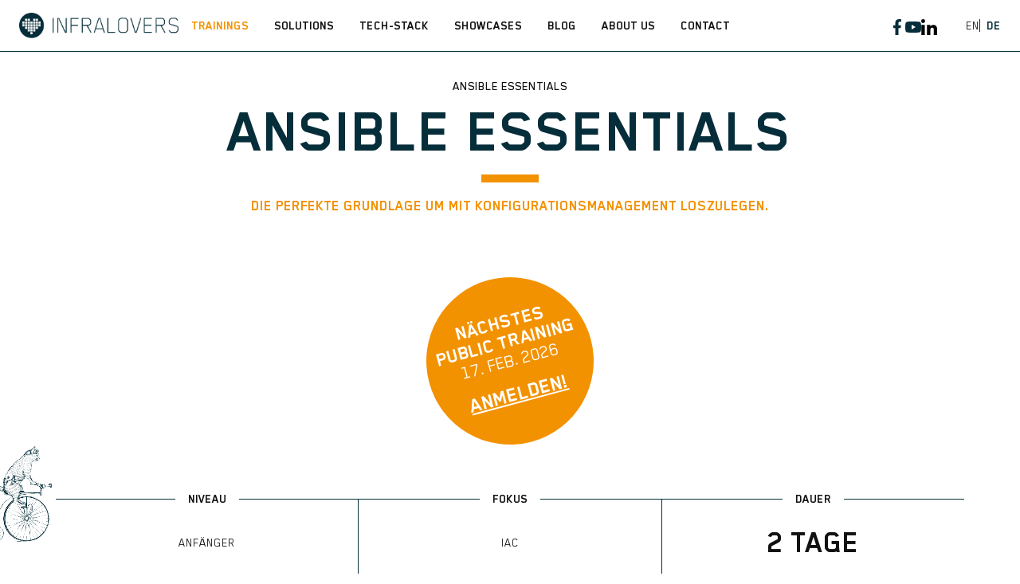

--- FILE ---
content_type: text/html
request_url: https://www.infralovers.com/de/courses/ansible-101/
body_size: -46
content:
<!doctype html><html lang=de><head><title>https://www.infralovers.com/de/courses/ansible-essentials/</title><link rel=canonical href=https://www.infralovers.com/de/courses/ansible-essentials/><meta name=robots content="noindex"><meta charset=utf-8><meta http-equiv=refresh content="0; url=https://www.infralovers.com/de/courses/ansible-essentials/"></head></html>

--- FILE ---
content_type: text/html
request_url: https://www.infralovers.com/de/courses/ansible-essentials/
body_size: 19019
content:
<!doctype html><html lang=de data-mode=auto><head><meta charset=UTF-8><meta name=viewport content="width=device-width,initial-scale=1"><meta name=generator content="Hugo 0.148.2"><link rel=apple-touch-icon sizes=180x180 href=https://www.infralovers.com/favicons/apple-touch-icon.png><link rel=icon type=image/png sizes=32x32 href=https://www.infralovers.com/favicons/favicon-32x32.png><link rel=icon type=image/png sizes=16x16 href=https://www.infralovers.com/favicons/favicon-16x16.png><link rel=manifest href=https://www.infralovers.com/favicons/site.webmanifest><link rel="shortcut icon" href=https://www.infralovers.com/favicons/favicon.ico><meta name=msapplication-config content='https://www.infralovers.com/favicons/browserconfig.xml'><title>Ansible Essentials | Infralovers</title><meta name=author content="Infralovers"><link rel=alternate type=application/rss+xml href=https://www.infralovers.com/index.xml title=Infralovers><meta property="og:title" content="Ansible Essentials"><meta property="og:description" content='WIESO DIESES TRAINING EIN GAMECHANGER IST:
Manuelle Konfiguration führt schnell zu Inkonsistenzen und Fehlern. Mit diesem Training setzen Sie Ansible so ein, …'><meta property="og:type" content="article"><meta property="og:url" content="https://www.infralovers.com/de/courses/ansible-essentials/"><meta property="og:site_name" content="Infralovers"><meta property="og:image" content="https://www.infralovers.com/images/share/Infralovers_Sharepic_AnsibleEssentials_de.png"><meta property="article:section" content="courses"><meta property="article:published_time" content="2020-01-01T00:00:00+00:00"><meta property="article:modified_time" content="2020-01-01T00:00:00+00:00"><meta property="fb:admins" content="1585204935055089"><meta itemprop=name content="Ansible Essentials"><meta itemprop=description content="Die perfekte Grundlage um mit Konfigurationsmanagement loszulegen."><meta itemprop=datePublished content="2020-01-01T00:00:00+00:00"><meta itemprop=dateModified content="2020-01-01T00:00:00+00:00"><meta itemprop=image content="https://www.infralovers.com/images/share/Infralovers_Sharepic_AnsibleEssentials_de.png"><meta itemprop=keywords content="Anfänger,Infrastructure as Code,Training"><meta name=twitter:card content="summary_large_image"><meta name=twitter:image content="https://www.infralovers.com/images/share/Infralovers_Sharepic_AnsibleEssentials_de.png"><meta name=twitter:title content="Ansible Essentials"><meta name=twitter:description content="Die perfekte Grundlage um mit Konfigurationsmanagement loszulegen."><meta name=twitter:site content="@infralovers"><link rel=stylesheet href=https://www.infralovers.com/css/styles.5bbbc1f42ec957374871142a5dcb590dda5501e0a8164855c1657d0338560105e1c945f3093357f48ef09b5a7c7b444d52c84bfb45ae78c04da3a9c805a35504.css integrity="sha512-W7vB9C7JVzdIcRQqXctZDdpVAeCoFkhVwWV9AzhWAQXhyUXzCTNX9I7wm1p8e0RNUshL+0WueMBNo6nIBaNVBA=="><meta name=description content="Die perfekte Grundlage um mit Konfigurationsmanagement loszulegen."><link rel=canonical href=https://www.infralovers.com/de/courses/ansible-essentials/><link rel=alternate hreflang=en href=https://www.infralovers.com/courses/ansible-essentials/><script>window.pipedriveLeadboosterConfig={base:"leadbooster-chat.pipedrive.com",companyId:363037,playbookUuid:"c9d84f0c-8e08-4391-98db-2fa0b0185cd8",version:2},function(){var e=window;e.LeadBooster||(e.LeadBooster={q:[],on:function(e,t){this.q.push({t:"o",n:e,h:t})},trigger:function(e){this.q.push({t:"t",n:e})}})}()</script><script src=https://leadbooster-chat.pipedrive.com/assets/loader.js async></script><script src=https://leadbooster-chat.pipedrive.com/assets/loader.js async></script><script>document.addEventListener("DOMContentLoaded",function(){const e=document.getElementById("go-to-quiz");e&&e.addEventListener("click",function(e){e.preventDefault();function t(){if(window.LeadBooster&&typeof window.LeadBooster.trigger=="function"){try{window.LeadBooster.trigger("open")}catch{}try{window.LeadBooster.trigger("toggle")}catch{}try{window.LeadBooster.trigger("show")}catch{}try{window.LeadBooster.trigger("start")}catch{}window.LeadBooster.iframe&&window.LeadBooster.iframe.postMessage&&window.LeadBooster.iframe.postMessage({type:"SHOW_CHAT"},"*");return}const e=document.querySelector('[data-testid="chat-bubble"]');if(e){e.click();return}setTimeout(t,200)}setTimeout(t,100)})})</script><script defer data-domain=infralovers.com src=https://analytics.infralovers.cloud/js/script.js crossorigin=anonymous></script><script src=/js/language-redirect.js></script></head><body class="page-page page-courses" id=pagetop data-type=courses><header class=nav_header><nav class="wrap nav menu contain wrap_full"><a href=https://www.infralovers.com/de/ class=nav_brand><picture data-lit=https://www.infralovers.com/images/infralovers-logo@2x.png data-dark=https://www.infralovers.com/images/infralovers-logo@2x.png><img src=https://www.infralovers.com/images/infralovers-logo@2x.png alt="Infralovers Logo" width=281px height=44px>
</picture><label class="nav_toggle toggle" title='Site Menu'><svg class="icon icon_harmburger"><use href="#harmburger"/></svg></label></a><ul class=nav_main><li class="nav-item nav_parent" tabindex=0><a class="nav-link active" aria-label="Visit us on Trainings" href=https://www.infralovers.com/de/courses><span class=active title=Trainings>Trainings</span></a><div class="nav_submenu nav_submenu_columns"><div class=nav_column><a class=nav_column-title href=/de/tech-stack/ibm-hashicorp/>IBM Hashicorp
<svg class="icon icon_arrow-right"><use href="#arrow-right"/></svg></a><div style=margin-top:1rem></div><div class=nav_column-headline>Trainings, Vorträge & Workshops</div><a href=/de/courses/hashicorp-terraform-foundations/ class=nav_sublink>Terraform Foundations</a>
<a href=/de/courses/ibm-operational-infrastructure-as-code/ class=nav_sublink>Operational Infrastructure as Code</a>
<a href=/de/courses/terraform-plugin-development/ class=nav_sublink>Terraform Plugin Development</a>
<a href=/de/courses/terraform-testing/ class=nav_sublink>Terraform Testing</a>
<a href=/de/courses/hashicorp-vault-enterprise/ class=nav_sublink>Vault Enterprise</a>
<a href=/de/courses/hashicorp-consul-enterprise/ class=nav_sublink>Consul Enterprise</a>
<a href=/de/consulting/ class="nav_column-foot pt-1">Consulting</a></div><div class=nav_column><a class=nav_column-title href=/de/tech-stack/infrastructure-as-code/>Infrastructure As Code
<svg class="icon icon_arrow-right"><use href="#arrow-right"/></svg></a><div style=margin-top:1rem></div><div class=nav_column-headline>Trainings, Vorträge & Workshops</div><a href=/de/courses/ansible-101/ class=nav_sublink>Ansible Essentials</a>
<a href=/de/courses/ansible-tower-101/ class=nav_sublink>Ansible AWX</a>
<a href=/de/courses/chef-essentials/ class=nav_sublink>CINC Essentials</a>
<a href=/de/courses/hashicorp-terraform-foundations/ class=nav_sublink>Terraform Foundations</a>
<a href=/de/courses/ibm-operational-infrastructure-as-code/ class=nav_sublink>Operational Infrastructure as Code</a>
<a href=/de/courses/terraform-plugin-development/ class=nav_sublink>Terraform Plugin Development</a>
<a href=/de/courses/terraform-testing/ class=nav_sublink>Terraform Testing</a>
<a href=/de/consulting/ class="nav_column-foot pt-1">Consulting</a></div><div class=nav_column><a class=nav_column-title href=/de/tech-stack/cloud-native/>Cloud Native
<svg class="icon icon_arrow-right"><use href="#arrow-right"/></svg></a><div style=margin-top:1rem></div><div class=nav_column-headline>Trainings, Vorträge & Workshops</div><a href=/de/courses/cloud-native-bootcamp/ class=nav_sublink>Cloud Native Bootcamp</a>
<a href=/de/courses/cloud-native-essentials/ class=nav_sublink>Cloud Native Essentials: Kubernetes</a>
<a href=/de/courses/cloud-native-essentials-open-shift/ class=nav_sublink>Cloud Native Essentials: OpenShift</a>
<a href=/de/courses/observability/ class=nav_sublink>Cloud Native Observability</a>
<a href=/de/courses/gitops/ class=nav_sublink>Cloud Native GitOps</a>
<a href=/de/consulting/ class="nav_column-foot pt-1">Consulting</a></div><div class=nav_column><a class=nav_column-title href=/de/tech-stack/devops-ci-cd/>Devops, CI/CD
<svg class="icon icon_arrow-right"><use href="#arrow-right"/></svg></a><div style=margin-top:1rem></div><div class=nav_column-headline>Trainings, Vorträge & Workshops</div><a href=/de/courses/gitops/ class=nav_sublink>Cloud Native GitOps</a>
<a href=/de/courses/gitlab-essentials/ class=nav_sublink>GitLab Essentials</a>
<a href=/de/courses/github-essentials/ class=nav_sublink>GitHub Essentials</a>
<a href=/de/courses/agile-testing-essentials-pb/ class=nav_sublink>Agile Testing Essentials - Python</a>
<a href=/de/courses/agile-testing-essentials-rc/ class=nav_sublink>Agile Testing Essentials - Ruby</a>
<a href=/de/courses/agile-testing-ci-cd-bootcamp/ class=nav_sublink>Agile Testing & CI/CD Bootcamp</a>
<a href=/de/courses/terraform-testing/ class=nav_sublink>Terraform Testing</a>
<a href=/de/consulting/ class="nav_column-foot pt-1">Consulting</a></div><div class=nav_column><a class=nav_column-title href=/tech-stack/agentic-ai-engineering/>Agentic AI Engineering
<svg class="icon icon_arrow-right"><use href="#arrow-right"/></svg></a><div style=margin-top:1rem></div><div class=nav_column-headline>Trainings, Vorträge & Workshops</div><a href=/de/courses/ai-coding-essentials/ class=nav_sublink>AI Coding Essentials</a>
<a href=/de/courses/ai-essentials-for-engineers/ class=nav_sublink>AI Essentials for Engineers</a>
<a href=/de/courses/ai-skills-and-mcp-server-development/ class=nav_sublink>AI Skills & MCP Server</a>
<a href=/de/courses/claude-code-for-enterprise/ class=nav_sublink>Claude Code for Enterprise</a>
<a href=/de/courses/github-copilot-for-enterprise/ class=nav_sublink>GitHub Copilot for Enterprise</a>
<a href=/de/courses/google-gemini-for-enterprise/ class=nav_sublink>Google Gemini for Enterprise</a>
<a href=/de/courses/ibm-watsonx-ai-for-enterprise/ class=nav_sublink>IBM watsonx.ai for Enterprise</a>
<a href=/de/courses/open-code-for-enterprise/ class=nav_sublink>Open Code for Enterprise</a></div><div class=nav_column><a class=nav_column-title href=/tech-stack/agentic-ai-workflow-automation/>Agentic AI Workflow Automation
<svg class="icon icon_arrow-right"><use href="#arrow-right"/></svg></a><div style=margin-top:1rem></div><div class=nav_column-headline>Trainings, Vorträge & Workshops</div><a href=/de/courses/n8n-automation/ class=nav_sublink>N8N Automation</a>
<a href=/de/courses/ibm-watsonx-orchestrate/ class=nav_sublink>IBM watsonx Orchestrate</a></div><div class=nav_column><a class=nav_column-title href=/de/tech-stack/agentic-ai-vulnerability-management>Agentic AI Vulnerability Management
<svg class="icon icon_arrow-right"><use href="#arrow-right"/></svg></a><div style=margin-top:1rem></div><div class=nav_column-headline>Trainings, Vorträge & Workshops</div><a href=/de/courses/mondoo-foundations/ class=nav_sublink>Mondoo Essentials</a>
<a href=/de/courses/mondoo-advanced/ class=nav_sublink>Mondoo Advanced</a>
<a href=/de/courses/ansible-101/ class=nav_sublink>Ansible Essentials</a>
<a href=/de/courses/hashicorp-terraform-foundations/ class=nav_sublink>Terraform Foundations</a></div><div class=nav_column><a class=nav_column-title href=/de/tech-stack/platform-engineering/>Platform Engineering
<svg class="icon icon_arrow-right"><use href="#arrow-right"/></svg></a><div style=margin-top:1rem></div><div class=nav_column-headline>Trainings, Vorträge & Workshops</div><a href=/de/courses/crossplane-essentials/ class=nav_sublink>Crossplane Essentials</a>
<a href=/de/courses/backstage-essentials/ class=nav_sublink>Backstage Essentials</a></div><div class=nav_column><a class=nav_column-title href=/de/courses/build-your-training/>Individuelles Training
<svg class="icon icon_arrow-right"><use href="#arrow-right"/></svg></a><div style=margin-top:1rem></div><div class=nav_column-headline></div></div><div class="nav_column nav_column-footer"><a href=/de/courses class=nav_column-link>Lernen
<svg class="icon icon_caret"><use href="#caret"/></svg>
</a><a href=/de/consulting class=nav_column-link>Consulting
<svg class="icon icon_caret"><use href="#caret"/></svg>
</a><a href=/de/showcases/ class=nav_column-link>Showcases
<svg class="icon icon_caret"><use href="#caret"/></svg></a></div></div></li><li class="nav-item nav_parent" tabindex=0><a class=nav-link aria-label="Visit us on Solutions" href=https://www.infralovers.com/de/><span title=Solutions>Solutions</span></a><ul class="nav_submenu nav_submenu_simple"><li><a class=nav_sublink href=/de/enablement-team/>Enablement Team</a></li><li><a class=nav_sublink href=/de/learning-pathway/>Learning Pathway</a></li><li><a class=nav_sublink href=/de/for-hr-and-tech-leaders>Für HR & Tech Leaders</a></li><li><a class=nav_sublink href=/de/courses/>Courses</a></li><li><a class=nav_sublink href=/de/upcoming/>Bevorstehende Trainings</a></li><li><a class=nav_sublink href=/de/courses/build-your-training/>Individuelles Training</a></li><li><a class=nav_sublink href=/de/consulting/>Consulting</a></li></ul></li><li class="nav-item nav_parent" tabindex=0><a class=nav-link aria-label="Visit us on Tech-Stack" href=https://www.infralovers.com/de/><span title=Tech-Stack>Tech-Stack</span></a><ul class="nav_submenu nav_submenu_simple"><li><a class=nav_sublink href=/de/tech-stack/ibm-hashicorp/>IBM HashiCorp</a></li><li><a class=nav_sublink href=/de/tech-stack/infrastructure-as-code/>Infrastructure as Code</a></li><li><a class=nav_sublink href=/de/tech-stack/cloud-native/>Cloud Native</a></li><li><a class=nav_sublink href=/de/tech-stack/devops-ci-cd/>Devops, CI/CD</a></li><li><a class=nav_sublink href=/de/tech-stack/agentic-ai-engineering/>Agentic AI Engineering</a></li><li><a class=nav_sublink href=/de/tech-stack/agentic-ai-workflow-automation/>Agentic AI Workflow Automation</a></li><li><a class=nav_sublink href=/de/tech-stack/agentic-ai-vulnerability-management>Agentic AI Vulnerability Management</a></li><li><a class=nav_sublink href=/de/tech-stack/platform-engineering/>Platform Engineering</a></li></ul></li><li class=nav-item tabindex=0><a class=nav-link aria-label="Visit us on Showcases" href=https://www.infralovers.com/de/showcases/><span title=Showcases>Showcases</span></a></li><li class=nav-item tabindex=0><a class=nav-link aria-label="Visit us on Blog" href=https://www.infralovers.com/de/blog/><span title=Blog>Blog</span></a></li><li class=nav-item tabindex=0><a class=nav-link aria-label="Visit us on About us" href=https://www.infralovers.com/de/about-us/><span title="About us">About us</span></a></li><li class=nav-item tabindex=0><a class=nav-link aria-label="Visit us on Contact" href=https://www.infralovers.com/de/contact/><span title=Contact>Contact</span></a></li></ul><div class=nav_extra><ul class=nav_social><li class=nav-item tabindex=0><a class=nav-link aria-label="Visit us on facebook" href=https://www.facebook.com/infralovers/><span title=facebook><svg class="icon icon_facebook"><use href="#facebook"/></svg></span></a></li><li class=nav-item tabindex=0><a class=nav-link aria-label="Visit us on youtube" href=https://www.youtube.com/c/Infralovers><span title=youtube><svg class="icon icon_youtube"><use href="#youtube"/></svg></span></a></li><li class=nav-item tabindex=0><a class=nav-link aria-label="Visit us on linkedin" href=https://www.linkedin.com/company/infralovers><span title=linkedin><svg class="icon icon_linkedin"><use href="#linkedin"/></svg></span></a></li><li class=nav-item tabindex=0><a class=nav-link aria-label="Visit us on bluesky" href=https://bsky.app/profile/infralovers.bsky.social><span title=bluesky><svg class="icon icon_bluesky"><use href="#bluesky"/></svg></span></a></li></ul><ul class=nav_translations><li class="nav_translation active"><a href=https://www.infralovers.com/de/courses/ansible-essentials/>de</a></li><li class=nav_translation><a href=https://www.infralovers.com/courses/ansible-essentials/>en</a></li></ul></div></nav></header><div class="main pt-4"><div class="content header_courses"><div class="wrap wrap_min"><div class="text-center wrap narrow_min contain course_heading"><div class=course_breadcrumb><span>Ansible Essentials</span></div><h1 class=h2>Ansible Essentials</h1><div class="divider divider-10 mx-auto"></div><p class="h4 text-theme mb-2">Die perfekte Grundlage um mit Konfigurationsmanagement loszulegen.</p></div><div class=course_upcoming_dates_pin_container><div class=course_upcoming_dates_pin><h3>Nächstes<br>Public Training</h3><p>17. Feb. 2026</p><a href=https://webforms.pipedrive.com/f/HzGiWd8apeWn8LtNaXdGpadw062whDREi1oCXsPWHb8XW1QPZlUFEZXRBYEylij>Anmelden!</a></div></div><div class="course_cards pt-2 contain"><div class=course_card data-title=Niveau>Anfänger</div><div class=course_card data-title=Fokus>IaC</div><div class=course_card data-title=Dauer>2 Tage</div></div><div class=course_actions><a download href=/pdfs/infralovers_courses_de.pdf class=course_action>Trainingskatalog
<svg class="icon icon_download"><use href="#download"/></svg>
</a><a class=course_action href=#free-quote>Unverbindliches Angebot anfragen.</a></div><div class="course_upcoming_dates contain"><table cellspacing=0 cellpadding=0><tr><th>Nächstes Public Training</th><th>Sprache</th><th>Zeit & Zeitzone</th><th>Anmelden</th></tr><tr><td>17. Feb. 2026 - 18. Feb. 2026</td><td>EN</td><td>09:00 (Europe/Berlin)</td><td><a target=_blank href=https://webforms.pipedrive.com/f/HuGbhf1cH3zFdEjJ2xDJB8dtXRTiQQKu7uJKjbJLI5Uvfuypsc2Gk1M2NfgMghR>Angebot einholen</a></td></tr><tr><td>21. Apr. 2026 - 22. Apr. 2026</td><td>EN</td><td>09:00 (Europe/Berlin)</td><td><a target=_blank href=https://webforms.pipedrive.com/f/HuGbhf1cH3zFdEjJ2xDJB8dtXRTiQQKu7uJKjbJLI5Uvfuypsc2Gk1M2NfgMghR>Angebot einholen</a></td></tr></table></div><div class="course_intro contain pt-4"><h3 class="h3 course_intro-title">Verfügbar als Private or Public Training</h3><div class=course_intro-desc><p><b>Private Trainingskurse</b> sind exklusive Gruppen, die nur für Ihr Unternehmen bestimmt sind. Der Vorteil dabei ist, dass wir gezielt auf unternehmensspezifische Themen und Fragen eingehen können, die für die gesamte Gruppe relevant sind.</p><p>Wir bieten dieses Training auch als <b>öffentliches Trainings</b> zu festen Terminen an. Teilnehmer können einen Platz in diesen Kursen buchen. Mindestteilnehmerzahl: 3 Personen aus verschiedenen Unternehmen. Geplante Termine werden oben auf dieser Seite angezeigt.</p></div></div><div class="course_intro contain pt-2"><h3 class="h3 course_intro-title">Was Sie in diesem Training lernen werden</h3><div class=course_intro-desc><p>WIESO DIESES TRAINING EIN GAMECHANGER IST:
Manuelle Konfiguration führt schnell zu Inkonsistenzen und Fehlern. Mit diesem Training setzen Sie Ansible so ein, dass Ihre Systeme reproduzierbar, transparent und fehlerfrei automatisiert sind.</p><p>ÜBER DIESES TRAINING:
Unsere Ansible-101-Schulung ist der perfekte Ausgangspunkt, um mit Ansible in Kontakt zu treten, da man keine Vorkenntnisse zu diesem Thema benötigt.</p><p>Man lernt, wie man Konfiguration, Deployment und Verwaltung von Serverinfrastruktur automatisiert. Dieser Kurs ist nur für Linux-Clients verfügbar, die gelernten Konzepte können uneingeschränkt auch auf Windows Hosts angewendet werden.</p></div></div><div class="details contain"><div class="details_agenda pr-1 py-1 pb-2"><h3 class=h3>Agenda</h3><p>Einführung in das Konfigurationsmanagement</p><p>Erstelle dein erstes Ansible Playbook</p><p>Arbeiten mit einem Ansible Inventory</p><p>Verwendung von Variablen, Facts und Imports</p><p>Ansible Templating</p><p>Ansible Rollen und Ansible Galaxy</p><p>Ausblick: Testen von Playbooks</p></div><div class=details_audience><div class=py-1><h3 class=h3>Zielgruppe</h3><h4 class="h5 text-theme">Dieses Training richtet sich an</h4><p><ul><li>System- und Cloud-Administrator:innen, die an der Wartung einer großen Anzahl von Servern oder virtuellen Maschinen interessiert sind oder dafür verantwortlich sind</li></ul></p></div><div class=py-1><h3 class=h3>Vorraussetzungen</h3><h4 class="h5 text-theme">Folgendes sollten Sie mitbringen um von diesem Training zu profitieren:</h4><p><ul><li>Grundlegendes Verständnis von Linux</li><li>Grundlegende Erfahrung mit dem Linux-Terminal</li></ul></p></div><div class=py-1><h3 class=h3>Style</h3><h4 class="h5 text-theme">Unsere erfahrenen Trainer vermitteln Ihnen die Inhalte mit einem Mix aus:</h4><p><ul><li>Aufschlussreiche Theory</li><li>Praktische Übungen</li></ul></p></div><div class=py-1><h3 class=h3>Technische Vorraussetzungen</h3><h4 class="h5 text-theme">Wir empfehlen das folgende Equipment:</h4><p><ul><li>Stabile Internetverbindung</li><li>Moderner Browser</li></ul></p></div></div></div></div><div class=post_cycle><img src=/images/bicycle.webp class=bicycle alt=Bicycle></div><div class=vertical></div><div class=bg_theme><div class="cta_banner py-2 contain" id=free-quote autocomplete=off><div class="wrap wrap_min"><div class="text-center row"><div class=h4>Jetzt unverbindliches Angebot erhalten!</div><p>Füllen Sie dieses Formular aus und klicken Sie auf die Schaltfläche "Absenden",<br>und wir senden Ihnen ein Angebot für dieses Training! Keine Verpflichtungen, keine Bindung.</p></div><div class=text-center><div class=pipedriveWebForms data-pd-webforms=https://webforms.pipedrive.com/f/oMtBXmfEmNOJV0gd9mHbUNFt39YCgiXlcWKufI8slFswrT5MI0YrTACV0XicmWL><script src=https://webforms.pipedrive.com/f/loader></script></div></div><div class="course-banner row mt-2"><div>Mehr erfahren über<div class="h4 text-theme">Ansible AWX</div></div><div>Dieses Training knüpft an die Ansible Essentials Schulung an und vertieft das Wissen noch mehr.<br><a href=/de/courses/ansible-awx class="button mt-1">Mehr entdecken</a></div></div></div></div></div><section class="section_booking py-2 contain"><div class="cards wrap wrap_min" style=--bg-image-before:url(/images/octopus.webp);--bg-image-after:url(/images/balloon.webp)><div class="card bg_haze"><div class="h5 text-theme">Anfänger</div><h3 class=h3>AI Coding Essentials</h3><p>Lerne, wie man KI in Codeprojekte integriert, um effizienter zu arbeiten und innovative Lösungen zu schaffen. Ein praktischer Kurs …</p><a href=https://www.infralovers.com/de/courses/ai-coding-essentials/ class=button>Details & Buchung</a></div><div class="card bg_haze"><div class="h5 text-theme">Anfänger</div><h3 class=h3>Cloud Native GitOps</h3><p>Continuous Delivery trifft Cloud Native.</p><a href=https://www.infralovers.com/de/courses/gitops/ class=button>Details & Buchung</a></div><div class="card bg_haze pt-2"><div class="h6 card_label"><svg class="icon icon_badge"><use href="#badge"/></svg>
Bald verfügbar</div><div class="h5 text-theme">Anfänger</div><h3 class=h3>EU NIS2 Guidelines</h3><p>In diesem eintägigen Workshop lernen Sie die NIS2-Leitlinien der EU kennen und erfahren mehr über die wichtigsten Bestimmungen, …</p><a href=https://www.infralovers.com/de/courses/eu-nis2-guidelines/ class=button>Details & Buchung</a></div></div><div class="text-center mt-2"><a href=/courses/ class="button button-hollow">Unsere Trainings entdecken
<svg class="icon icon_caret"><use href="#caret"/></svg></a></div></section><footer><div class="wrap footer px-1 wrap_full"><div>&copy; <span class=year>2026</span> <a href=https://www.infralovers.com/ target=_blank rel=noopener>Infralovers GmbH</a></div><div class=footer_menu><ul class=nav_footer><li class=nav-item tabindex=0><a class=nav-link aria-label="Visit us on Datenschutzerklärung" href=https://www.infralovers.com/de/privacy-policy/><span title=Datenschutzerklärung>Datenschutzerklärung</span></a></li><li class=nav-item tabindex=0><a class=nav-link aria-label="Visit us on Impressum" href=https://www.infralovers.com/de/imprint><span title=Impressum>Impressum</span></a></li><li class=nav-item tabindex=0><a class=nav-link aria-label="Visit us on AGB" href=https://www.infralovers.com/de/terms-conditions/><span title=AGB>AGB</span></a></li></ul></div><div class=footer_social><ul class=nav_social><li class=nav-item tabindex=0><a class=nav-link aria-label="Visit us on facebook" href=https://www.facebook.com/infralovers/><span title=facebook><svg class="icon icon_facebook"><use href="#facebook"/></svg></span></a></li><li class=nav-item tabindex=0><a class=nav-link aria-label="Visit us on youtube" href=https://www.youtube.com/c/Infralovers><span title=youtube><svg class="icon icon_youtube"><use href="#youtube"/></svg></span></a></li><li class=nav-item tabindex=0><a class=nav-link aria-label="Visit us on linkedin" href=https://www.linkedin.com/company/infralovers><span title=linkedin><svg class="icon icon_linkedin"><use href="#linkedin"/></svg></span></a></li><li class=nav-item tabindex=0><a class=nav-link aria-label="Visit us on bluesky" href=https://bsky.app/profile/infralovers.bsky.social><span title=bluesky><svg class="icon icon_bluesky"><use href="#bluesky"/></svg></span></a></li></ul></div><div>Website by Rubikon Werbeagentur GmbH</div></div></footer><div class=nav_overlay></div></div></div><script>const copy_text="Kopieren",copied_text="Kopie",toggle_line_numbers_text="Zeilennummer umschalten",toggle_line_wrap_text="Toggle line wrap",resize_snippet="Snippet Höhe anpassen",not_set="",quick_links="Quick Links",search_results_label="Suchergebnisse",short_search_query="Anfrage zu kurz",type_to_search="Für Suche Tippen",no_matches_found="Keine Ergebnisse Gefunden"</script><svg width="0" height="0" class="hidden"><symbol xmlns="http://www.w3.org/2000/svg" viewBox="0 0 492.004 492.004" id="next"><path d="M484.14 226.886 306.46 49.202c-5.072-5.072-11.832-7.856-19.04-7.856-7.216.0-13.972 2.788-19.044 7.856l-16.132 16.136c-5.068 5.064-7.86 11.828-7.86 19.04.0 7.208 2.792 14.2 7.86 19.264L355.9 207.526H26.58C11.732 207.526.0 219.15.0 234.002v22.812c0 14.852 11.732 27.648 26.58 27.648h330.496L252.248 388.926c-5.068 5.072-7.86 11.652-7.86 18.864.0 7.204 2.792 13.88 7.86 18.948l16.132 16.084c5.072 5.072 11.828 7.836 19.044 7.836 7.208.0 13.968-2.8 19.04-7.872l177.68-177.68c5.084-5.088 7.88-11.88 7.86-19.1.016-7.244-2.776-14.04-7.864-19.12z"/></symbol><symbol xmlns="http://www.w3.org/2000/svg" viewBox="0 0 511.999 511.999" id="search"><path d="M508.874 478.708 360.142 329.976c28.21-34.827 45.191-79.103 45.191-127.309C405.333 90.917 314.416.0 202.666.0S0 90.917.0 202.667s90.917 202.667 202.667 202.667c48.206.0 92.482-16.982 127.309-45.191l148.732 148.732c4.167 4.165 10.919 4.165 15.086.0l15.081-15.082c4.165-4.166 4.165-10.92-.001-15.085zM202.667 362.667c-88.229.0-160-71.771-160-160s71.771-160 160-160 160 71.771 160 160-71.771 160-160 160z"/></symbol><symbol xmlns="http://www.w3.org/2000/svg" viewBox="0 0 241 179" id="harmburger"><path d="M1 10C1 4.477 5.477.0 11 0h220c5.523.0 10 4.477 10 10s-4.477 10-10 10H11C5.477 20 1 15.523 1 10zm0 80c0-5.523 4.477-10 10-10h220c5.523.0 10 4.477 10 10s-4.477 10-10 10H11c-5.523.0-10-4.477-10-10zm9 69c-5.523.0-10 4.477-10 10s4.477 10 10 10h220c5.523.0 10-4.477 10-10s-4.477-10-10-10H10z"/></symbol><symbol xmlns="http://www.w3.org/2000/svg" viewBox="0 0 401.998 401.998" id="sort"><path d="M73.092 164.452h255.813c4.949.0 9.233-1.807 12.848-5.424 3.613-3.616 5.427-7.898 5.427-12.847s-1.813-9.229-5.427-12.85L213.846 5.424C210.232 1.812 205.951.0 200.999.0s-9.233 1.812-12.85 5.424L60.242 133.331c-3.617 3.617-5.424 7.901-5.424 12.85.0 4.948 1.807 9.231 5.424 12.847 3.621 3.617 7.902 5.424 12.85 5.424zm255.813 73.097H73.092c-4.952.0-9.233 1.808-12.85 5.421-3.617 3.617-5.424 7.898-5.424 12.847s1.807 9.233 5.424 12.848L188.149 396.57c3.621 3.617 7.902 5.428 12.85 5.428s9.233-1.811 12.847-5.428l127.907-127.906c3.613-3.614 5.427-7.898 5.427-12.848.0-4.948-1.813-9.229-5.427-12.847-3.614-3.616-7.899-5.42-12.848-5.42z"/></symbol><symbol aria-hidden="true" xmlns="http://www.w3.org/2000/svg" viewBox="0 0 512 512" id="mail"><path d="M502.3 190.8c3.9-3.1 9.7-.2 9.7 4.7V4e2c0 26.5-21.5 48-48 48H48c-26.5.0-48-21.5-48-48V195.6c0-5 5.7-7.8 9.7-4.7 22.4 17.4 52.1 39.5 154.1 113.6 21.1 15.4 56.7 47.8 92.2 47.6 35.7.3 72-32.8 92.3-47.6 102-74.1 131.6-96.3 154-113.7zM256 320c23.2.4 56.6-29.2 73.4-41.4 132.7-96.3 142.8-104.7 173.4-128.7 5.8-4.5 9.2-11.5 9.2-18.9v-19c0-26.5-21.5-48-48-48H48C21.5 64 0 85.5.0 112v19c0 7.4 3.4 14.3 9.2 18.9 30.6 23.9 40.7 32.4 173.4 128.7 16.8 12.2 50.2 41.8 73.4 41.4z"/></symbol><symbol xmlns="http://www.w3.org/2000/svg" viewBox="0 0 512 512" id="calendar"><path d="M452 40h-24V0h-40v40H124V0H84v40H60C26.916 40 0 66.916.0 1e2v352c0 33.084 26.916 60 60 60h392c33.084.0 60-26.916 60-60V1e2c0-33.084-26.916-60-60-60zm20 412c0 11.028-8.972 20-20 20H60c-11.028.0-20-8.972-20-20V188h432v264zm0-304H40v-48c0-11.028 8.972-20 20-20h24v40h40V80h264v40h40V80h24c11.028.0 20 8.972 20 20v48z"/><path d="M76 230h40v40H76zm80 0h40v40h-40zm80 0h40v40h-40zm80 0h40v40h-40zm80 0h40v40h-40zM76 310h40v40H76zm80 0h40v40h-40zm80 0h40v40h-40zm80 0h40v40h-40zM76 390h40v40H76zm80 0h40v40h-40zm80 0h40v40h-40zm80 0h40v40h-40zm80-80h40v40h-40z"/></symbol><symbol xmlns="http://www.w3.org/2000/svg" viewBox="0 0 512 512" id="github"><path d="M255.968 5.329C114.624 5.329.0 120.401.0 262.353c0 113.536 73.344 209.856 175.104 243.872 12.8 2.368 17.472-5.568 17.472-12.384.0-6.112-.224-22.272-.352-43.712-71.2 15.52-86.24-34.464-86.24-34.464-11.616-29.696-28.416-37.6-28.416-37.6-23.264-15.936 1.728-15.616 1.728-15.616 25.696 1.824 39.2 26.496 39.2 26.496 22.848 39.264 59.936 27.936 74.528 21.344 2.304-16.608 8.928-27.936 16.256-34.368-56.832-6.496-116.608-28.544-116.608-127.008.0-28.064 9.984-51.008 26.368-68.992-2.656-6.496-11.424-32.64 2.496-68 0 0 21.504-6.912 70.4 26.336 20.416-5.696 42.304-8.544 64.096-8.64 21.728.128 43.648 2.944 64.096 8.672 48.864-33.248 70.336-26.336 70.336-26.336 13.952 35.392 5.184 61.504 2.56 68 16.416 17.984 26.304 40.928 26.304 68.992.0 98.72-59.84 120.448-116.864 126.816 9.184 7.936 17.376 23.616 17.376 47.584.0 34.368-.32 62.08-.32 70.496.0 6.88 4.608 14.88 17.6 12.352C438.72 472.145 512 375.857 512 262.353 512 120.401 397.376 5.329 255.968 5.329z"/></symbol><symbol viewBox="0 0 24 24" xmlns="http://www.w3.org/2000/svg" id="rss"><circle cx="3.429" cy="20.571" r="3.429"/><path d="M11.429 24h4.57C15.999 15.179 8.821 8.001.0 8v4.572c6.302.001 11.429 5.126 11.429 11.428z"/><path d="M24 24C24 10.766 13.234.0.0.0v4.571c10.714.0 19.43 8.714 19.43 19.429z"/></symbol><symbol xmlns="http://www.w3.org/2000/svg" viewBox="0 0 612 612" id="arrow"><path d="M604.501 440.509 325.398 134.956c-5.331-5.357-12.423-7.627-19.386-7.27-6.989-.357-14.056 1.913-19.387 7.27L7.499 440.509c-9.999 10.024-9.999 26.298.0 36.323s26.223 10.024 36.222.0l262.293-287.164L568.28 476.832c9.999 10.024 26.222 10.024 36.221.0 9.999-10.023 9.999-26.298.0-36.323z"/></symbol><symbol xmlns="http://www.w3.org/2000/svg" viewBox="0 0 9.064 8.835" id="arrow-right"><path id="Icon_awesome-arrow-right" d="M3.854 3.239 4.3 2.79a.484.484.0 01.686.0L8.922 6.721a.484.484.0 010 .686L4.989 11.339a.484.484.0 01-.686.0l-.449-.449a.486.486.0 01.008-.694L6.3 7.874H.486A.484.484.0 010 7.388V6.741a.484.484.0 01.486-.486H6.3L3.862 3.933A.483.483.0 013.854 3.239z" transform="translate(0 -2.647)" fill="currentColor"/></symbol><symbol aria-hidden="true" viewBox="0 0 24 24" id="carly"><path fill="currentColor" d="M4 19h6v-2H4v2zM20 5H4v2h16V5zm-3 6H4v2h13.25c1.1.0 2 .9 2 2s-.9 2-2 2H15v-2l-3 3 3 3v-2h2c2.21.0 4-1.79 4-4s-1.79-4-4-4z"/></symbol><symbol enable-background="new 0 0 512 512" xmlns="http://www.w3.org/2000/svg" viewBox="0 0 512 512" id="copy"><path d="m366.905 108.016h-141.91c-11.048.0-20.003 8.955-20.003 20.003s8.955 20.003 20.003 20.003h141.91c11.048.0 20.003-8.955 20.003-20.003s-8.956-20.003-20.003-20.003z"/><path d="m366.905 188.027h-141.91c-11.048.0-20.003 8.955-20.003 20.003s8.955 20.003 20.003 20.003h141.91c11.047.0 20.003-8.955 20.003-20.003s-8.955-20.003-20.003-20.003z"/><path d="m286.004 268.039h-61.009c-11.048.0-20.003 8.955-20.003 20.003s8.955 20.003 20.003 20.003h61.009c11.048.0 20.003-8.955 20.003-20.003s-8.955-20.003-20.003-20.003z"/><path d="m448.028 272.039c11.048.0 20.003-8.955 20.003-20.003V80.012C468.031 35.893 432.137.0 388.019.0H203.992c-44.094.0-79.971 35.853-80.012 79.938-44.118.0-80.012 35.893-80.012 80.012v272.039c0 44.118 35.893 80.012 80.012 80.012h194.028c44.118.0 80.012-35.893 80.012-80.012v-.608c39.414-4.938 70.01-38.662 70.01-79.389.0-11.048-8.955-20.003-20.003-20.003s-20.003 8.955-20.003 20.003c0 22.054-17.942 40.001-39.996 40.006l-184.027.045h-.009c-10.685.0-20.73-4.16-28.285-11.715-7.558-7.556-11.721-17.604-11.721-28.291V80.012c0-22.059 17.947-40.006 40.006-40.006H388.02c22.059.0 40.006 17.947 40.006 40.006v172.025c-.001 11.047 8.954 20.002 20.002 20.002zM203.992 432.047h.02l154.002-.038c-.012 22.049-17.954 39.984-40.006 39.984H123.981c-22.059.0-40.006-17.947-40.006-40.006V159.948c0-22.059 17.947-40.006 40.006-40.006v232.094c0 21.375 8.325 41.471 23.441 56.583 15.113 15.11 35.2 23.428 56.57 23.428z"/></symbol><symbol xmlns="http://www.w3.org/2000/svg" viewBox="0 0 20.06 20.06" id="close"><path id="times" d="M17.056 15.03 24.64 7.446A1.433 1.433.0 1022.614 5.42L15.03 13 7.446 5.42A1.433 1.433.0 105.42 7.446L13 15.03 5.42 22.614A1.433 1.433.0 107.446 24.64l7.584-7.584 7.584 7.584a1.433 1.433.0 102.026-2.026z" transform="translate(-5 -5)" fill="#062e3a" currentColor=""/><symbol xmlns="http://www.w3.org/2000/svg" viewBox="0 0 19.61 19.61" id="close-icon"><g id="Group_19809" transform="translate(0.354 0.354)"><line id="Line_361" y1="18.903" x2="18.903" transform="translate(0)" fill="none" stroke="#062e3a" stroke-width="1"/><line id="Line_362" x2="18.903" y2="18.903" transform="translate(0)" fill="none" stroke="#062e3a" stroke-width="1"/></g></symbol><symbol xmlns="http://www.w3.org/2000/svg" viewBox="0 0 512 512" id="open-menu"><path d="M492 236H20c-11.046.0-20 8.954-20 20s8.954 20 20 20h472c11.046.0 20-8.954 20-20s-8.954-20-20-20zm0-160H20C8.954 76 0 84.954.0 96s8.954 20 20 20h472c11.046.0 20-8.954 20-20s-8.954-20-20-20zm0 320H20c-11.046.0-20 8.954-20 20s8.954 20 20 20h472c11.046.0 20-8.954 20-20s-8.954-20-20-20z"/></symbol><symbol xmlns="http://www.w3.org/2000/svg" viewBox="0 0 24 24" id="stackoverflow"><path d="M21 27v-8h3v11H0V19h3v8h18z"/><path d="M17.1.2 15 1.8l7.9 10.6 2.1-1.6L17.1.2zm3.7 14.7L10.6 6.4l1.7-2 10.2 8.5-1.7 2zM7.2 12.3l12 5.6 1.1-2.4-12-5.6-1.1 2.4zm-1.8 6.8 13.56 1.96.17-2.38-13.26-2.55-.47 2.97zM19 25H5v-3h14v3z"/></symbol><symbol xmlns="http://www.w3.org/2000/svg" viewBox="0 0 512.016 512" id="expand"><path d="m240 426.675781H58.667969C26.304688 426.675781.0 400.371094.0 368.007812V58.675781c0-32.363281 26.304688-58.6679685 58.667969-58.6679685H368c32.363281.0 58.667969 26.3046875 58.667969 58.6679685v181.332031c0 8.832032-7.167969 16-16 16s-16-7.167968-16-16v-181.332031c0-14.699219-11.96875-26.667969-26.667969-26.667969H58.667969c-14.699219.0-26.667969 11.96875-26.667969 26.667969v309.332031c0 14.699219 11.96875 26.667969 26.667969 26.667969H240c8.832031.0 16 7.167969 16 16s-7.167969 16-16 16zm0 0"/><path d="m496 512.007812H357.332031c-8.832031.0-16-7.167968-16-16 0-8.832031 7.167969-16 16-16H480V357.339844c0-8.832032 7.167969-16 16-16s16 7.167968 16 16v138.667968c0 8.832032-7.167969 16-16 16zm0 0"/><path d="m496 512.007812c-4.097656.0-8.191406-1.558593-11.308594-4.691406L303.359375 325.980469c-6.25-6.25-6.25-16.382813.0-22.632813s16.382813-6.25 22.636719.0l181.332031 181.332032c6.25 6.25 6.25 16.382812.0 22.636718-3.136719 3.132813-7.230469 4.691406-11.328125 4.691406zm0 0"/></symbol><symbol enable-background="new 0 0 512 512" xmlns="http://www.w3.org/2000/svg" viewBox="0 0 512 512" id="order"><path d="m492 236H144.262c-11.046.0-20 8.954-20 20s8.954 20 20 20H492c11.046.0 20-8.954 20-20s-8.954-20-20-20z"/><path d="m492 86H144.262c-11.046.0-20 8.954-20 20s8.954 20 20 20H492c11.046.0 20-8.954 20-20s-8.954-20-20-20z"/><path d="m492 386H144.262c-11.046.0-20 8.954-20 20s8.954 20 20 20H492c11.046.0 20-8.954 20-20s-8.954-20-20-20z"/><circle cx="27" cy="106" r="27"/><circle cx="27" cy="256" r="27"/><circle cx="27" cy="406" r="27"/></symbol><symbol xmlns="http://www.w3.org/2000/svg" fill="#666" viewBox="0 0 512 512" id="check"><path d="M99.941 293.748a21.78 21.78.0 01-7.175-16.153c0-11.938 9.823-21.765 21.764-21.765a21.772 21.772.0 0115.737 6.733l85.958 83.825 164.42-194.504c18.463-21.833 51.574 6.326 33.213 28.125L234.276 392.324l-1.032 1.135c-8.327 8.55-22.218 8.74-30.773.412L99.941 293.748z"/></symbol><symbol xmlns="http://www.w3.org/2000/svg" viewBox="0 0 8.001 11.993" id="caret"><path d="M15.4 13.3l-5.2 4.382A1.34 1.34.0 018 16.648v-9.3a1.34 1.34.0 012.2-1.034L15.4 10.7a1.706 1.706.0 010 2.6z" transform="translate(-8 -6.002)"/></symbol><symbol xmlns="http://www.w3.org/2000/svg" viewBox="0 0 8.001 11.993" id="caret-right"><path d="M15.4 13.3l-5.2 4.382A1.34 1.34.0 018 16.648v-9.3a1.34 1.34.0 012.2-1.034L15.4 10.7a1.706 1.706.0 010 2.6z" transform="translate(-8 -6.002)" fill="#fff"/></symbol><symbol xmlns="http://www.w3.org/2000/svg" viewBox="0 0 20 16.001" id="twitter"><path d="M19.944 7.987c.013.175.013.35.013.525A11.491 11.491.0 018.3 20 11.717 11.717.0 012 18.188a8.715 8.715.0 00.99.05 8.287 8.287.0 005.09-1.725 4.1 4.1.0 01-3.833-2.8 5.318 5.318.0 00.774.062A4.425 4.425.0 006.1 13.638 4.054 4.054.0 012.813 9.675v-.05a4.176 4.176.0 001.853.512A4.019 4.019.0 012.839 6.774 3.963 3.963.0 013.4 4.737a11.711 11.711.0 008.452 4.225 4.519 4.519.0 01-.1-.925A4.067 4.067.0 0115.846 4a4.117 4.117.0 012.995 1.275 8.164 8.164.0 002.6-.975 4.039 4.039.0 01-1.8 2.225A8.313 8.313.0 0022 5.9a8.723 8.723.0 01-2.056 2.087h0z" transform="translate(-2.001 -3.999)" fill="#062e3a" currentColor=""/><symbol xmlns="http://www.w3.org/2000/svg" viewBox="0 0 20 14.001" id="youtube"><path d="M21.582 7.191a2.51 2.51.0 00-1.768-1.772C18.254 5 12 5 12 5s-6.254.0-7.814.419A2.508 2.508.0 002.418 7.191 26.131 26.131.0 002 12.015a26.131 26.131.0 00.418 4.824 2.47 2.47.0 001.768 1.743C5.746 19 12 19 12 19s6.254.0 7.814-.419a2.47 2.47.0 001.768-1.743A26.131 26.131.0 0022 12.015a26.131 26.131.0 00-.418-4.824zM10 15V9l5 3z" transform="translate(-2 -5)" fill="#062e3a" currentColor=""/><symbol xmlns="http://www.w3.org/2000/svg" viewBox="0 0 9 18.001" id="facebook"><path d="M13.742 13.125V21H10.22V13.125H8V9.867h2.22V7.384C10.22 4.56 11.9 3 14.477 3A17.323 17.323.0 0117 3.219V5.992H15.578a1.629 1.629.0 00-1.837 1.76V9.866h3.126l-.5 3.258H13.741z" transform="translate(-7.999 -2.999)" fill="#062e3a" currentColor=""/><symbol xmlns="http://www.w3.org/2000/svg" viewBox="0 0 18.001 17.999" id="instagram"><path d="M20.937 8.286a5.321 5.321.0 00-1.454-3.771 5.36 5.36.0 00-3.771-1.454c-1.486-.084-5.939-.084-7.425.0a5.353 5.353.0 00-3.771 1.45A5.349 5.349.0 003.062 8.282c-.084 1.486-.084 5.94.0 7.427A5.325 5.325.0 004.516 19.48a5.367 5.367.0 003.771 1.454c1.486.084 5.939.084 7.425.0a5.325 5.325.0 003.771-1.454 5.366 5.366.0 001.454-3.771c.084-1.486.084-5.936.0-7.423zM12 16.75A4.75 4.75.0 1116.75 12 4.756 4.756.0 0112 16.75zM17.52 7.5a1 1 0 01-.01-2h.01a1 1 0 010 2zM15.25 12A3.25 3.25.0 1112 8.75 3.254 3.254.0 0115.25 12z" transform="translate(-2.999 -2.998)" fill="#062e3a" currentColor=""/><symbol xmlns="http://www.w3.org/2000/svg" viewBox="0 0 18.002 18.003" id="badge"><path d="M20.122 9.88l-.442-.442a1.5 1.5.0 01-.439-1.06V7.757a3 3 0 00-3-3H15.62a1.5 1.5.0 01-1.06-.439l-.442-.442a3 3 0 00-4.24.0l-.442.442a1.5 1.5.0 01-1.06.439H7.757a3 3 0 00-3 3v.621a1.5 1.5.0 01-.439 1.06l-.442.442a3 3 0 000 4.24l.442.442a1.5 1.5.0 01.439 1.06v.621a3 3 0 003 3h.621a1.5 1.5.0 011.06.439l.442.442a3 3 0 004.24.0l.442-.442a1.5 1.5.0 011.06-.439h.621a3 3 0 003-3v-.621a1.5 1.5.0 01.439-1.06l.442-.442a3 3 0 000-4.24zm-4.592.65-4 4a.748.748.0 01-1.06.0l-2-2a.75.75.0 011.06-1.06L11 12.939 14.47 9.47a.75.75.0 011.06 1.06z" transform="translate(-2.999 -2.999)" fill="#fff" fill-rule="evenodd"/></symbol><symbol xmlns="http://www.w3.org/2000/svg" viewBox="0 0 24 24" id="phone"><g transform="translate(-0.079 -0.079)"><rect width="24" height="24" transform="translate(0.079 0.079)" fill="none"/><path d="M16.413 21.943c-1.427-.052-5.469-.611-9.7-4.843S1.92 8.825 1.868 7.4a5.758 5.758.0 013.51-5.115 1.455 1.455.0 011.431.157 16.609 16.609.0 013.617 4.276 1.49 1.49.0 01-.253 1.967L8.241 10.121a.475.475.0 00-.14.61A13.648 13.648.0 0010.208 13.6a15.251 15.251.0 002.984 2.208.479.479.0 00.637-.159l1.257-1.915a1.488 1.488.0 012.037-.329 18.243 18.243.0 014.211 3.564 1.457 1.457.0 01.187 1.471 5.723 5.723.0 01-5.108 3.503z" transform="translate(0.175 0.172)" fill="#f39200" fill-rule="evenodd"/></g></symbol><symbol xmlns="http://www.w3.org/2000/svg" viewBox="0 0 30.793 15.77" id="openquote"><path d="M29.3-6.225l-8.051-2.49-7.388 15.77h9.3zm-15.355.0-8.052-2.49-7.387 15.77H7.8z" transform="translate(1.494 8.715)" fill="#f39200"/></symbol><symbol xmlns="http://www.w3.org/2000/svg" viewBox="0 0 17.518 17.518" id="grid-icon"><path id="grid-square" d="M18.5 10.75h-3A2.067 2.067.0 0113.25 8.5v-3A2.067 2.067.0 0115.5 3.25h3A2.067 2.067.0 0120.75 5.5v3a2.067 2.067.0 01-2.25 2.25zm-3-6c-.589.0-.75.161-.75.75v3c0 .589.161.75.75.75h3c.589.0.75-.161.75-.75v-3c0-.589-.161-.75-.75-.75zm-7 6h-3A2.067 2.067.0 013.25 8.5v-3A2.067 2.067.0 015.5 3.25h3A2.067 2.067.0 0110.75 5.5v3A2.067 2.067.0 018.5 10.75zm-3-6c-.589.0-.75.161-.75.75v3c0 .589.161.75.75.75h3c.589.0.75-.161.75-.75v-3c0-.589-.161-.75-.75-.75zm13 16h-3a2.067 2.067.0 01-2.25-2.25v-3a2.067 2.067.0 012.25-2.25h3a2.067 2.067.0 012.25 2.25v3a2.067 2.067.0 01-2.25 2.25zm-3-6c-.589.0-.75.161-.75.75v3c0 .589.161.75.75.75h3c.589.0.75-.161.75-.75v-3c0-.589-.161-.75-.75-.75zm-7 6h-3A2.067 2.067.0 013.25 18.5v-3A2.067 2.067.0 015.5 13.25h3a2.067 2.067.0 012.25 2.25v3A2.067 2.067.0 018.5 20.75zm-3-6c-.589.0-.75.161-.75.75v3c0 .589.161.75.75.75h3c.589.0.75-.161.75-.75v-3c0-.589-.161-.75-.75-.75z" transform="translate(-3.241 -3.241)" fill="#062e3a" currentColor=""/><symbol xmlns="http://www.w3.org/2000/svg" viewBox="0 0 17.5 7.5" id="list-icon"><path id="drag-lines-horizontal" d="M20 9.75H4a.75.75.0 010-1.5H20a.75.75.0 010 1.5zM20.75 15a.75.75.0 00-.75-.75H4a.75.75.0 000 1.5H20a.75.75.0 00.75-.75z" transform="translate(-3.25 -8.25)" fill="#062e3a" currentColor=""/><symbol xmlns="http://www.w3.org/2000/svg" viewBox="0 0 14 17" id="download"><g id="download-sharp-24px" transform="translate(-5 -3)"><path id="Path_34207" d="M19 9H15V3H9V9H5l7 7zM5 18v2H19V18z" fill="#062e3a" currentColor=""/></symbol><symbol xmlns="http://www.w3.org/2000/svg" viewBox="0 0 18.001 18.002" id="linkedin"><path d="M7.042 21H3.252V9.631h3.79zM7.421 5.21A2.21 2.21.0 105.148 7.421 2.249 2.249.0 007.422 5.21zm13.528 8.918c0-3.537-2.286-4.623-4.244-4.623a3.927 3.927.0 00-3.411 1.769V9.632H9.631V21h3.79V15.1a.873.873.0 010-.177v-.01a2.2 2.2.0 012.047-2.339c.985.0 1.743.644 1.743 2.438V21H21L20.95 14.13z" transform="translate(-3 -3)"/></symbol></svg>
<script>"use strict";const doc=document.documentElement,toggle_id="toggle",show_id="show",menu="menu",active="active",hidden="hidden",inactive="disabled";let root_url="/";root_url=root_url.startsWith("http")?root_url:window.location.origin;const go_back_class="button_back",line_class=".line",code_block_config=JSON.parse('{"maximum":100,"show":true,"toolbar":false}'),iconsPath=`icons/`;let site_name=`Infralovers`;site_name=site_name.toLowerCase();let form_endpoint=`https://usebasin.com/f/1983e1d47a51`;const form_error_message=`<a href = 'mailto:team@infralovers.com'<u>Contact us</u></a> directly and we'll get you set up in no time.`,form_error_title=`Something's wrong ...`,form_success_message=`Thank you, you'll hear from us soon.`,form_success_title=`Message sent!`,modalOverlayClass="modal_overlay",automatic="automatic",last_page=document.referrer,formSendSignal=`${site_name}-form-sent`,localDb=window.localStorage,shell_based=["sh","shell","zsh","bash"],body=elem("body"),nav_overlay=elem(".nav_overlay"),max_lines=code_block_config.maximum,show_lines=code_block_config.show,copy_id="panel_copy",wrap_id="panel_wrap",lines_id="panel_lines",panel_expand="panel_expand",panel_expanded="panel_expanded",panel_box="panel_box",panel_hide="panel_hide",panel_from="panel_from",full_height="initial",highlight="highlight",highlight_wrap="highlight_wrap",hash="#",light="light",dark="dark",storageKey="colorMode",key="--color-mode",mode_data="data-mode",bank=window.localStorage;function isObj(e){return!!(e&&typeof e=="object"&&e!==null)}function createEl(e="div"){return document.createElement(e)}function emptyEl(e){for(;e.firstChild;)e.removeChild(e.firstChild)}function elem(e,t=document){let n=!!isObj(t)&&t.querySelector(e);return n||!1}function elems(e,t=document){return isObj(t)?t.querySelectorAll(e):[]}function pushClass(e,t){if(isObj(e)&&t){let n=e.classList;!n.contains(t)&&n.add(t)}}function deleteClass(e,t){if(isObj(e)&&t){let n=e.classList;!!n.contains(t)&&n.remove(t)}}function modifyClass(e,t){if(isObj(e)&&t){const n=e.classList;n.contains(t)?n.remove(t):n.add(t)}}function containsClass(e,t){if(isObj(e)&&t&&e!==document)return!!e.classList.contains(t)}function isChild(e,t){let n=isObj(e)&&t&&typeof t=="string";return!!(n&&e.closest(t))}function elemAttribute(e,t,n=null){if(n)e.setAttribute(t,n);else return n=e.getAttribute(t),n||!1}function deleteChars(e,t){let n=e;if(Array.isArray(t))for(let e=0;e<t.length;e++)n=n.replace(t[e],"");else n=n.replace(t,"");return n}function isBlank(e){return!e||e.trim().length===0}function isMatch(e,t){if(isObj(e)){if(t.isArray){let n=t.map(function(t){return e.matches(t)});return n.includes(!0)}return e.matches(t)}}function closestInt(e,t){return t.reduce(function(t,n){return Math.abs(n-e)<Math.abs(t-e)?n:t})}function hasClasses(e){if(isObj(e)){const t=e.classList;return t.length}}function wrapEl(e,t){e.parentNode.insertBefore(t,e),t.appendChild(e)}function wrapText(e,t,n="mark"){let s=`<${n}>`,o=`</${n}>`,r=`%3C${n}%3E`,c=`%3C/${n}%3E`;function i(t){let n=t.innerHTML,a=new RegExp(e,"gi"),i=e.length?n.match(a):null;if(i){i.forEach(function(e){n=n.replaceAll(e,`${s}${e}${o}`),t.innerHTML=n});const e=elems("img",t);e&&e.forEach(e=>{e.src=e.src.replaceAll(s,"").replaceAll(o,"").replaceAll(r,"").replaceAll(c,"")})}}const l=["h1","h2","h3","h4","h5","h6","p","code","td"];l.forEach(function(e){const n=elems(e,t);n.length&&n.forEach(function(e){e.children.length>=1?(Array.from(e.children).forEach(function(e){i(e)}),i(e)):i(e)})});const a=elems("a");a&&a.forEach(function(e){e.href=e.href.replaceAll(encodeURI(s),"").replaceAll(encodeURI(o),"")})}function parseBoolean(e=""){switch(e=e.trim().toLowerCase(),e){case"true":return!0;case"false":return!1;default:return 0[0]}}function loadSvg(e,t){t.innerHTML=`
  <svg class="icon_${e}">
    <use xlink:href="#${e}"></use>
  </svg>`}function copyToClipboard(e){let t,n,s;t=createEl("textarea"),t.value=e,t.setAttribute("readonly",""),t.style.position="absolute",t.style.left="-9999px",n=document.getSelection(),doc.appendChild(t),s=n.rangeCount>0&&n.getRangeAt(0),t.select(),document.execCommand("copy"),doc.removeChild(t),s&&(n.removeAllRanges(),n.addRange(s))}function isInViewport(e){const t=e.getBoundingClientRect();return t.top>=0&&t.left>=0&&t.bottom<=(window.innerHeight||document.documentElement.clientHeight)&&t.right<=(window.innerWidth||document.documentElement.clientWidth)}function matchTarget(e,t){if(isObj(e)){let s=!1;const n=e.matches(t),o=e.closest(t);return s=n||o,{exact:n,valid:s,actual:o}}}function elSiblings(e){const t=Array.prototype.filter.call(e.parentNode.children,function(t){return t!==e});return t}function removeFromList(e,t){let n=[];return e.forEach(e=>{e!=t&&n.push(e)}),n}const snippet_actions=[{icon:"copy",id:"copy",title:copy_text,show:!0},{icon:"order",id:"lines",title:toggle_line_numbers_text,show:!0},{icon:"carly",id:"wrap",title:toggle_line_wrap_text,show:!1},{icon:"expand",id:"expand",title:resize_snippet,show:!1}];function addLines(e){let t=e.textContent;const n=[];t.includes(`
`)&&e.closest("pre")&&!e.children.length&&(t=t.split(`
`),t.forEach((t,s)=>{if(t.trim().length){const o=`
        <span class="line line-flex">
          <span class="ln">${s+1}</span>
          <span class="cl">${t.trim()}</span>
        </span>`.trim();n.push(o),e.closest("pre").className="chroma",pushClass(e,"language-unknown"),e.dataset.lang=not_set}}),e.innerHTML=n.join("").trim(" "))}function wrapOrphanedPreElements(){const e=elems("pre");Array.from(e).forEach(function(e){const t=e.parentNode,n=!containsClass(t,highlight);if(n){const t=createEl();t.className=highlight;const n=createEl();n.className=highlight_wrap,wrapEl(e,t),wrapEl(t,n)}})}wrapOrphanedPreElements();function codeBlocks(){const e=elems("code"),t=Array.from(e).filter(function(e){return addLines(e),e.closest("pre")&&!Array.from(e.classList).includes("noClass")}).map(function(e){return e});return t}function codeBlockFits(e){const t=e.offsetWidth,n=e.closest(`.${highlight}`).offsetWidth;return t<=n}function maxHeightIsSet(e){let t=e.style.maxHeight;return t.includes("px")}function restrainCodeBlockHeight(e){const n=e[max_lines-1];let t=full_height;if(n){const s=n.offsetTop;if(s!==0){t=`${s}px`;const n=e[0].parentNode,o=n.closest(`.${highlight}`),i=containsClass(o,panel_expanded);i||(n.dataset.height=t,n.style.maxHeight=t)}}}const blocks=codeBlocks();function collapseCodeBlock(e){const t=elems(line_class,e),n=t.length;if(n>max_lines){const n=createEl();pushClass(n,panel_expand),pushClass(n,panel_from),n.title="Toggle snippet",n.textContent="...";const s=e.closest(".highlight");window.setTimeout(function(){const e=s.nextElementSibling.lastElementChild;deleteClass(e,panel_hide)},150),restrainCodeBlockHeight(t);const o=e.parentNode.parentNode;o.appendChild(n)}}blocks.forEach(function(e){collapseCodeBlock(e)});function actionPanel(){const e=createEl();return e.className=panel_box,snippet_actions.forEach(function(t){const n=createEl("a");n.href="#",n.title=t.title,n.className=`icon panel_icon panel_${t.id}`,!t.show&&pushClass(n,panel_hide),loadSvg(t.icon,n),e.appendChild(n)}),e}function toggleLineNumbers(e){e&&(e.forEach(e=>modifyClass(e,"pre_nolines")),restrainCodeBlockHeight(e))}function toggleLineWrap(e){modifyClass(e,"pre_wrap");const t=elems(".ln",e);restrainCodeBlockHeight(t)}function copyCode(e){const t=e.parentNode.parentNode.querySelector(`.${copy_id}`),s=t.title;loadSvg("check",t),t.title=copied_text,e=e.cloneNode(!0);const n=elems(".ln",e);!!n.length&&n.forEach(e=>e.remove());let o=elems("span",e);o.forEach(e=>{const t=e.textContent.trim(" ");t.indexOf("$")===0&&(e.textContent=e.textContent.replace("$ ",""))});const i=e.textContent.trim(" ");copyToClipboard(i),setTimeout(function(){t.title=s,loadSvg("copy",t)},2250)}(function(){const n=highlight_wrap;blocks.forEach(function(e){show_lines===!1&&toggleLineNumbers(elems(".ln",e));const o=e.parentNode.parentNode,t=createEl();t.className=n,wrapEl(o,t);const s=actionPanel(),i=elem(`.${wrap_id}`,s);!codeBlockFits(e)&&deleteClass(i,panel_hide),t.appendChild(s)});function t(e,t){return e.matches(`.${t}`)||e.closest(`.${t}`)}function s(e,t){const n=e.matches(`.${t}`)?e:e.closest(`.${t}`);deleteClass(n,active),setTimeout(function(){modifyClass(n,active)},50)}doc.addEventListener("click",function(e){const o=e.target,i=t(o,copy_id),a=t(o,wrap_id),r=t(o,lines_id),c=t(o,panel_expand),l=i||a||r||c;if(l){e.preventDefault(),s(o,"icon");const t=o.closest(`.${n}`).firstElementChild.firstElementChild;let l=elems(".ln",t);if(!!a&&toggleLineWrap(t),!!r&&toggleLineNumbers(l),c){let e=t.firstElementChild;const n=e.closest(".highlight");maxHeightIsSet(e)?(e.style.maxHeight=full_height,pushClass(n,panel_expanded)):(e.style.maxHeight=e.dataset.height,deleteClass(n,panel_expanded))}!!i&&copyCode(t)}})})();function prefersColor(e){return`(prefers-color-scheme: ${e})`}function systemMode(){return window.matchMedia&&window.matchMedia(prefersColor(dark)).matches?dark:light}function currentMode(){let e=light+dark;e=[...e];let t=getComputedStyle(doc).getPropertyValue(key).replace(/"/g,"").trim();return[...t].filter(t=>e.includes(t)).join("")}function changeMode(e){e?(bank.setItem(storageKey,light),elemAttribute(doc,mode_data,light)):(bank.setItem(storageKey,dark),elemAttribute(doc,mode_data,dark))}function pickModePicture(e){elems("picture").forEach(function(t){let o=t.firstElementChild;const n=t.dataset,s=[n.lit,n.dark];o.src=e=="dark"?s[1]:s[0]})}function setUserColorMode(e=!1){const t=currentMode()==dark,n=bank.getItem(storageKey),s=systemMode();n?e?changeMode(t):elemAttribute(doc,mode_data,n):changeMode(e===!0?t:s!==dark);const o=doc.dataset.mode;doc.dataset.systemmode=s,!!o&&pickModePicture(o)}setUserColorMode();const collection_type=elem("body").dataset.type,empty_obj=Object.create(null),border_class="border";function getDbName(){let e=document.documentElement.lang;return`${collection_type}-${site_name}-filters-db-${e}`}function getFiltersData(){return JSON.parse(localStorage.getItem(getDbName()))}function setFiltersData(e=empty_obj){let t=getDbName(),s=getFiltersData(t),n={type:t.split("-")[0],filters:[],page:1,limit:11};e=e==empty_obj?s||n:e,n=JSON.stringify(e),localStorage.setItem(t,n),showActiveFilters()}function showActiveFilters(){let e=elems(".post_filter"),t=getFiltersData(),n=t.filters;e.forEach(e=>{let t=e.dataset.filter;n.includes(t)?pushClass(e,active):deleteClass(e,active)})}function updateFiltersData(e){let n=getFiltersData(),t=n.filters;n.page=1,t.includes(e)?t=removeFromList(t,e):t.push(e),n.filters=t,setFiltersData(n)}function updatePager(e=!1){let s=getFiltersData(getDbName()),t=s.page,n=elem(".pager-prev");if(n&&(t==1?pushClass(n,inactive):deleteClass(n,inactive),isObj(e))){let o=matchTarget(e,".pager-btn");if(o.valid){let e=o.actual,i=containsClass(e,"pager-next");i?t+=1:t=t==1?t:t-1,s.page=t,setFiltersData(s),showActiveItems(),t==1?pushClass(n,inactive):deleteClass(n,inactive)}}}function adjustMule(e){let t=elem(".course-mule");t&&(e<3?pushClass(t,border_class):deleteClass(t,border_class))}function paginateItems(e,t){let n=e.limit,i=e.page,a=n*i-1,r=a+1-n,s=0,o=t.length,c=elem(".pager-next"),d=window.innerWidth,u=d<667?1:3;t.forEach((e,t)=>{e.closest(".post_sidebar")||(t<=a&&t>=r?(pushClass(e,active),s++,e.style.order=s,s<=u?pushClass(e,border_class):deleteClass(e,border_class)):(deleteClass(e,active),deleteClass(e,border_class)))}),adjustMule(s),r+n>=o?pushClass(c,inactive):deleteClass(c,inactive);let l=elem(".pager-count"),h=elem(".pager-size"),m=elem(".post-count");l&&(l.innerText=i,h.innerText=Math.ceil(o/n),m.innerText=o)}function countFilterInstances(e,t){let n=0;return t.forEach(t=>{let s=t.dataset.filters.split(",");s.includes(e)&&(n+=1)}),n}function hideStrangeFilters(){let e=elems(".post_filter"),t=[];if(e.length){let n=elems(".item");Array.from(e).forEach(e=>{let s=e.innerText.toLowerCase();countFilterInstances(s,n)>0&&t.push(e)})}e.forEach(e=>!t.includes(e)&&pushClass(e,"hidden"))}function showActiveItems(){let t=getFiltersData(),n=t.filters,e=elems(".item");if(e.length&&!e[0].closest(".related")){let s=[];e.forEach(e=>{let o=e.dataset.filters.split(","),t=n.map(e=>o.includes(e));!!(t.includes(!0)||!t.length)&&s.push(e),e.closest(".post_sidebar")?pushClass(e,active):deleteClass(e,active)}),paginateItems(t,s)}}function filterItems(e){let t=matchTarget(e,".post_filter");if(t.valid){let e=t.actual,n=e.dataset.filter,s=e.dataset.exclusive;updateFiltersData(n),s&&elSiblings(e).forEach(e=>{containsClass(e,active)&&updateFiltersData(e.dataset.filter)})}showActiveItems()}function resetFilters(e){let t=matchTarget(e,".filters-reset");if(t.valid){elems(".post_filter").forEach(e=>deleteClass(e,active));let e=getDbName(),t=getFiltersData(e);t.filters.length&&localStorage.removeItem(e),setFiltersData(),showActiveItems()}}(function(){return elem(".nav_header").offsetHeight+25})();function toggleMenuIcon(){let e=elem(".icon_harmburger"),t=elem(".nav_translations"),n=elem("footer"),s=elem(".nav_social",n),o=containsClass(e,active)?"harmburger":"close";modifyClass(e,active),modifyClass(s,active),modifyClass(t,active),e.innerHTML=`<use href="#${o}"></use>`}function toggleMenu(e){let n=e.target,s=matchTarget(n,".nav_toggle");const t=elem(".nav_main");s.valid?(e.preventDefault(),modifyClass(t,show_id),toggleMenuIcon()):!!(containsClass(t,show_id)&&!n.closest(".nav"))&&deleteClass(t,show_id)}function toggleSubmenu(e){let t=e.target,s=matchTarget(t,".nav-item"),a=matchTarget(t,".nav_sublink"),n=nav_overlay,o=elems(".nav_submenu"),i=elems(".nav-link"),r=matchTarget(t,".nav_column-title");if(s.valid&&!a.valid&&!t.closest(".nav_column-footer")&&elem(".nav_submenu",s.actual)&&!r.valid){{let t=s.actual,a=elem(".nav_submenu",t),r=elem(".nav-link",t);if(a){if(o.forEach(e=>{deleteClass(e,active)}),i.forEach(e=>{e.closest(".nav_parent")&&(deleteClass(e,active),e.parentNode&&deleteClass(e.parentNode,active))}),n&&deleteClass(n,active),window.innerWidth<992){const t=containsClass(a,active);t||e.preventDefault()}pushClass(a,active),n&&pushClass(n,active),pushClass(r,active),pushClass(t,active)}}}else!t.closest(".nav_submenu")&&!t.closest(".nav_parent."+active)&&(n&&deleteClass(n,active),o.forEach(e=>deleteClass(e,active)),i.forEach(e=>{e.closest(".nav_parent")&&(deleteClass(e,active),e.parentNode&&deleteClass(e.parentNode,active))}))}function toggleMobileSubmenu(e){let t=e.target,n=matchTarget(t,".nav_column-title")}(function(){const t=elems("code");t&&t.forEach(function(e){hasClasses(e)||!e.children.length&&pushClass(e,"noClass")})})();function featureHeading(){const t="section_link",n="section_title",e=elem(".aside");if(e){let s=elem(`.${t}.${active}`);s=s||elem(`.${n}.${active}`),e.scroll({top:s.offsetTop,left:0})}}function activeHeading(e,t){let n=Object.create(null);n.active=t.filter(function(e){return containsClass(e,active)})[0],n.new=t.filter(function(t){return parseInt(t.dataset.position)===e})[0],n.active!=n.new&&(!!n.active&&deleteClass(n.active,active),pushClass(n.new,active))}setTimeout(()=>{featureHeading()},50);function updateDate(){const t=new Date,e=t.getFullYear().toString,n=elem(".year");!!n&&(e.textContent=e)}function customizeSidebar(){const e="toc_active",n=elem("aside"),t=elems("nav",n);if(t){t.forEach(function(t){if(t.id="",pushClass(t,"toc"),t.children.length>=1){const n=Array.from(t.children[0].children),s=t.previousElementSibling;!!s.matches(`.${active}`)&&pushClass(t,e),n.forEach(function(e){pushClass(e,"toc_item"),pushClass(e.firstElementChild,"toc_link")})}});const n=elem(`.${e}`);if(n){const e=Array.from(elems("a",n)),s=e.map(function(e){return e.hash}),t=s.map(function(e){const t=document.getElementById(decodeURIComponent(e.replace("#",""))),n=t.offsetTop;return n});e.forEach(function(e,n){e.dataset.position=t[n]}),window.addEventListener("scroll",function(){let s=window.scrollY,o=closestInt(s,t);activeHeading(o,e)})}}elems("p").forEach(function(e){const t=elems(".button",e);t.length>1&&pushClass(e,"button_grid")})}function markExternalLinks(){let e=elems("a");e&&Array.from(e).forEach(function(e){let n,o,i,s,a,r,t,c;t=new URL(e.href),c=t.host!==location.host||t.protocol!==location.protocol||t.port!==location.port,c&&(n="target",o="rel",i="_blank",s="noopener",a=elemAttribute(e,n),r=elemAttribute(e,s),!a&&elemAttribute(e,n,i),!r&&elemAttribute(e,o,s))})}function sanitizeURL(e){const t=e.indexOf(hash);if(t>-1){const n=e.substr(t,e.length-1);e=e.replace(n,"")}return e}function createDeepLinks(){let e=[];[...Array(6).keys()].forEach(function(t){t&&Array.prototype.push.apply(e,document.getElementsByTagName(`h${t+1}`))}),e.forEach(e=>{let t=createEl("a"),n=createEl("img");n.className="link_icon",n.src="https://www.infralovers.com/icons/link.svg",n.alt="Link to this section",t.className="link icon",t.appendChild(n);let s=e.getAttribute("id");s&&(t.href=`${sanitizeURL(document.URL)}#${s}`,e.appendChild(t),pushClass(e,"link_owner"))})}function copyFeedback(e){const t=document.createElement("div"),n="link_yanked";if(t.classList.add(n),t.innerText=copied_text,!elem(`.${n}`,e)){const n=e.getElementsByTagName("img")[0],s=n.src;n.src="https://www.infralovers.com/icons/check.svg",e.appendChild(t),setTimeout(function(){e.removeChild(t),n.src=s},2250)}}function copyHeadingLink(e){let t,n,s,o,i;if(t="link",n=elems(`.${t}`),n){let t=e.target;o=t.parentNode;let n=matchTarget(t,".link");n.valid&&(e.preventDefault(),t=n.exact?t:n.actual,s=t.href,copyToClipboard(s))}}function makeTablesResponsive(){const e=elems("table");e&&e.forEach(function(e){const t=createEl();pushClass(t,"scrollable"),wrapEl(e,t)})}(function(){const t=elem("#toTop"),n=elem(".bicycle");window.addEventListener("scroll",()=>{let e=window.scrollY;if(n){let s=elem(".content").offsetHeight-window.innerHeight,t=e/s*100;t=t>=100?100:t,t<3&&(t=5),n.style.left=`${t}%`}t&&(t.style.display="flex",e>=200?pushClass(t,active):deleteClass(t,active))})})();function lazyLoadMedia(e=[]){e.forEach(e=>{let t=elems(e);t&&Array.from(t).forEach(function(e){e.loading="lazy"})})}function goToLink(e){const t=e.closest(".js-link");if(t){let e=t.dataset.href;window.location=e}}function toggleAboutMore(){let e=elem(".section_about"),n=elem(".tag-list").offsetTop,s=elem(".section_booking").offsetTop,t=window.scrollY;if(e){let o=elem(".content",e);t>n&&t<s+300?pushClass(o,active):deleteClass(o,active)}}function goBack(e){const t=e.target,n=matchTarget(t,".js-back");n.valid&&(e.preventDefault(),history.back())}function toggleCourseView(e){let t=matchTarget(e,".view");if(t.valid){let e=t.actual;if(!containsClass(e,active)){pushClass(e,active),deleteClass(elSiblings(e)[0],active);let t=elem(".courses");modifyClass(t,"list")}}}function toggleReviewSlide(e){let t=matchTarget(e,".review_btn");if(t.valid){let e=t.actual,n=e.closest(".content").offsetWidth,s=e.closest("section"),o={left:n,behavior:"smooth"},i={left:-1*n,behavior:"smooth"};containsClass(e,"left")?s.scrollBy(i):s.scrollBy(o)}}function setAboutUsWidth(){let e=elem(".desc-about");if(e){let t=e.previousElementSibling.offsetWidth;e.style.width=`${t}px`}}function formClose(e){let t=".form_close";if(e===automatic||matchTarget(e,t).valid){let e=Array.from(elems(`.${modalOverlayClass}`)).filter(e=>containsClass(e,active))[0];!!e&&deleteClass(e,active)}}function toggleForm(e,t){let o=".form-toggle",n=".modal";const s=matchTarget(e,o);if(s.valid){t.preventDefault();const o=s.actual.dataset.id.trim(" ");let e=elem(`#${o}`);n=elem(n),modalOverlay=elem(`.${modalOverlayClass}`),e&&n&&modalOverlay&&(pushClass(modalOverlay,active),pushClass(e,active))}formClose(e)}function formFeedBack(e,t=!1){let o,n,m,s,i,a,r;r={success:{title:form_success_title,message:form_success_message,icon:"icon-success.png"},failure:{title:form_error_title,message:form_error_message,icon:"icon-failure.png"}};let c=t?r.success:r.failure,l="modal";n=createEl(),n.className=l,s=createEl(),i=createEl("h3"),i.textContent=c.title,o=createEl("strong"),o.innerHTML=c.message,a=createEl("p"),a.appendChild(o),s.appendChild(i),s.appendChild(a),n.appendChild(s);let d=e.parentNode,u=d.children,h=containsClass(u[u.length-1],l);h||(d.appendChild(n),localDb.setItem(formSendSignal,!0),!!window.location.href.includes("contact")&&window.scrollTo(0,201)),setTimeout(function(){n.remove(),formClose(automatic),!!(t&&root_url.includes(last_page))&&history.back()},2500)}function formValues(e){const t=e=>e.name&&e.value,n=e=>!["checkbox","radio"].includes(e.type)||e.checked,s=e=>e.type==="checkbox",o=e=>e.options&&e.multiple,i=e=>[].reduce.call(e,(e,t)=>t.selected?e.concat(t.value):e,[]),a=e=>[].reduce.call(e,(e,a)=>{t(a)&&n(a)&&(s(a)?e[a.name]=(e[a.name]||[]).concat(a.value):o(a)?e[a.name]=i(a):e[a.name]=a.value);let r=document.referrer;return r?e.referrer=r:"self",e},{}),r=a(e.elements);return JSON.stringify(r,null,"  ")}function submitSignUp(e){let t=form_endpoint,n=formValues(e);const s={method:"POST",headers:{"Content-Type":"application/json",Accept:"application/json"},body:n};fetch(t,s).then(t=>{t.status==200?formFeedBack(e,!0):formFeedBack(e)}).catch(function(){formFeedBack(e)})}(function(){let t=elems("form");t&&t.forEach(e=>{let t=elem(".form-submit",e);e.addEventListener("submit",function(n){return n.preventDefault(),t.disabled=!0,submitSignUp(e),e.reset(),!1})})})();function toggleFlyout(e){let t=e.target,o=matchTarget(t,".button-call"),i=matchTarget(t,".contact_flyout-close"),n=nav_overlay,s=elem(".contact_flyout");o.valid?(e.preventDefault(),pushClass(n,active),pushClass(s,active)):(t===n&&deleteClass(n,active),(i.valid||!t.closest(".contact_flyout-inner"))&&deleteClass(s,active))}function loadActions(){updateDate(),customizeSidebar(),markExternalLinks(),makeTablesResponsive(),createDeepLinks(),lazyLoadMedia(["iframe","img"]),setFiltersData(),showActiveItems(),updatePager(),setAboutUsWidth(),doc.addEventListener("click",e=>{let t=e.target,n="color_choice",s=containsClass(t,n);!!s&&setUserColorMode(!0),toggleMenu(e),toggleSubmenu(e),toggleMobileSubmenu(e),toggleFlyout(e),goToLink(t),goBack(e),copyHeadingLink(e),toggleCourseView(t),filterItems(t),resetFilters(t),updatePager(t),toggleReviewSlide(t)}),window.addEventListener("scroll",e=>{toggleAboutMore()},{passive:!0}),window.addEventListener("resize",e=>{setAboutUsWidth()}),window.addEventListener("mouseover",e=>{toggleSubmenu(e)})}window.addEventListener("load",()=>{localDb.setItem(formSendSignal,!1),loadActions()})</script><script src=https://www.infralovers.com/js/search.59fbc0ee6e5c02d48070225a5827b3300ee4f80d39b4b4ef646ab28b49bbf601e841dd59453ea7f51de50835c258c70ea893368343952a8efbda383fcd8c4a52.js async></script><script>(function(e,t){window.ldfdr=window.ldfdr||function(){(ldfdr._q=ldfdr._q||[]).push([].slice.call(arguments))},function(n,s){fs=n.getElementsByTagName(s)[0];function o(e){var t=n.createElement(s);t.src=e,t.async=1,fs.parentNode.insertBefore(t,fs)}o("https://sc.lfeeder.com/lftracker_v1_"+e+(t?"_"+t:"")+".js")}(document,"script")})("ywVkO4XVRVE8Z6Bj")</script></body></html>

--- FILE ---
content_type: text/css
request_url: https://www.infralovers.com/css/styles.5bbbc1f42ec957374871142a5dcb590dda5501e0a8164855c1657d0338560105e1c945f3093357f48ef09b5a7c7b444d52c84bfb45ae78c04da3a9c805a35504.css
body_size: 14053
content:
html{--info-icon: url('https://www.infralovers.com/icons/info.svg');--next-icon: url('https://www.infralovers.com/icons/next.svg')}html{--color-mode: "light";--light: #fff;--dark:  rgb(28,28,30);--dark-color: #062E3A;--grey-color: #CDD5D7;--haze: #F5F7F7;--bubble: rgb(36,36,38);--accent: var(--haze);--bg: var(--light);--code-bg: var(--haze);--overlay: var(--light);--text: #111;--code-color: var(--text);--font: 'Blender Pro', sans-serif;--border-color: #eee;--inline-color: darkgoldenrod;--theme: #F39200;--theme-color-compliment: #004874;--theme-color-compliment-light: #2380B9;--ease: ease;--scroll-thumb: rgba(0,0,0,.06);--search-border-color: transparent;--nav-height: 64px}blockquote+.highlight_wrap{margin-top:2.25rem}*{box-sizing:border-box;margin:0;padding:0}body,html{scroll-behavior:smooth;scroll-padding-top:1rem;font-kerning:normal;-webkit-text-size-adjust:100%;font-size:16px}body{font-family:var(--font);color:var(--text);line-height:1.5;margin:0 auto;position:relative;font-kerning:normal;display:flex;flex-direction:column;justify-content:space-between;min-height:100vh;-webkit-font-smoothing:antialiased;-moz-osx-font-smoothing:grayscale;-webkit-overflow-scrolling:touch;overflow-x:hidden}a{text-decoration:none;color:inherit}p{padding:0.75rem 0}p:empty{display:none}li,li p{padding:0.25rem 0}blockquote{opacity:0.8;padding:1rem;position:relative;quotes:"“" "”" "‘" "’";margin:0.75rem 0;display:flex;flex-flow:row wrap;background-repeat:no-repeat;background-size:5rem;background-position:50% 50%;position:relative;background-color:var(--accent);border-radius:0.25rem;overflow:hidden}blockquote::before{content:"";padding:2px;position:absolute;top:0;bottom:0;left:0;background:var(--theme)}blockquote p{padding-left:0.5rem !important;font-size:1.1rem !important;width:100%;font-style:italic}h1,h2,h3,h4,h5{font-family:inherit;font-weight:700;padding:0.33rem 0;color:inherit;line-height:1.35;word-break:break-word}h1{font-size:200%}h2{font-size:175%}h3{font-size:150%}h4{font-size:125%}h5{font-size:120%}h6{font-size:100%}.h1,.h2,.h3,.h4,.h5,.h6{font-weight:bold;text-transform:uppercase;color:var(--dark-color);line-height:1;--h1: 40px;--h2: 36px;--h3: 21px;--h4: 18px}@media screen and (min-width: 400px){.h1,.h2,.h3,.h4,.h5,.h6{--h1: 45px;--h2: 40px;--h3: 30px;--h4: 24px}}@media screen and (min-width: 992px){.h1,.h2,.h3,.h4,.h5,.h6{--h1: 90px;--h2: 80px;--h3: 36px;--h4: 28px}}.h1{font-size:var(--h1)}.h2{font-size:var(--h2)}.h3{font-size:var(--h3)}.h3 span{font-weight:400;opacity:0.67}.h4{font-size:var(--h4)}.h5{font-size:17px}.h6{font-size:16px}img,svg,figure{max-width:100%;vertical-align:middle}img{height:auto;margin:auto;padding:0}main{flex:1}@media screen and (min-width: 42rem){main{padding-bottom:45px}}ul{list-style:none}b,strong{font-weight:700}hr,.hr{--bg: var(--border-color);border:none;padding:1px;background:var(--bg);margin:1rem 0}hr.hr,.hr.hr{--bg: var(--dark-color);padding:0.5px;margin:0}hr.underline,.hr.underline{padding:5px}.aside{overflow-y:auto;background:var(--bg);border-radius:0.25rem;align-self:start;max-height:80vh;position:sticky;z-index:9999;top:0;padding:1rem 0}@media screen and (min-width: 42rem){.aside{padding:1rem 1.5rem;top:2.5rem;margin-top:1rem;padding-top:0}}.aside_inner{height:0;overflow:hidden}@media screen and (min-width: 42rem){.aside_inner{height:initial}}.aside.show .aside_inner{height:initial;overflow:visible}.aside_toggle{padding:0.5rem 1.5rem;border-radius:0.5rem;background:var(--accent);transform:translateY(-1rem);display:flex;justify-content:space-between}@media screen and (min-width: 42rem){.aside_toggle{display:none}}.aside h3{position:relative}.aside ul{padding:0;list-style:none}th,td{padding:0.5rem;font-weight:400 !important}th:not(:first-child),td:not(:first-child){padding-left:1.5rem}thead{background:var(--theme);color:var(--light);font-weight:400;text-align:left}tbody tr:nth-child(even){background-color:var(--accent) !important;box-shadow:0 1rem 0.75rem -0.75rem rgba(0,0,0,0.07)}table{margin:1.5rem 0;width:100%}.main{min-height:100vh}.main p,.main ul li{font-size:1.2rem}.main a,.main p,.main li{word-break:break-word}.main,.main>.content{position:relative;flex:1;display:flex;flex-flow:column;overflow-x:clip;max-width:100%}.main main,.main>.content main{flex:1}@media screen and (max-width: 667px){.main>.grid-auto{grid-gap:0}}.post .content ul,.post .content ol{padding-left:1.1rem}.post .content ul{list-style:initial}.post .content ol{list-style:decimal}.post .content a:not(.button){color:var(--theme)}::placeholder{font-size:1rem;font-weight:500;color:var(--dark-color)}svg.icon_sort{fill:var(--light);height:0.7rem;width:0.7rem;display:inline-block;margin-left:auto;vertical-align:middle}#toTop{background:transparent;outline:0.5rem solid transparent;height:2rem;width:2rem;cursor:pointer;padding:0.5rem;display:flex;align-items:center;justify-content:center;position:fixed;right:0;bottom:2.25rem;transform:rotate(45deg) translate(5rem);opacity:0;transition:opacity 0.5s var(--ease),transform 0.25s var(--ease);z-index:5}#toTop.active{right:1.5rem;opacity:1;transform:rotate(45deg) translate(0)}#toTop::after,#toTop::before{position:absolute;display:block;width:1rem;height:1rem;content:"";border-left:1px solid var(--text);border-top:1px solid var(--text)}#toTop::after{width:0.67rem;height:0.67rem;transform:translate(0.1rem, 0.1rem)}#searchpage{padding-top:5rem}input:autofill,input:autofill:hover,input:autofill:focus,input:-webkit-autofill,input:-webkit-autofill:hover,input:-webkit-autofill:focus,textarea:autofill,textarea:autofill:hover,textarea:autofill:focus,textarea:-webkit-autofill,textarea:-webkit-autofill:hover,textarea:-webkit-autofill:focus{background-color:transparent !important;background-image:none !important}footer{margin-top:auto}.nav{display:grid;grid-gap:1rem;align-items:center;background-color:var(--bg);height:var(--nav-height)}.nav>div{display:flex}@media screen and (max-width: 991px){.nav{padding:0 1.5rem !important}}@media screen and (min-width: 992px){.nav{grid-template-columns:10rem 1fr;display:flex;align-items:center}}@media screen and (max-width: 991px){.nav_main:not(.show)+.nav_extra{display:none}}@media screen and (max-width: 991px){.nav_extra{position:fixed;bottom:0;right:0;background:var(--light);left:0;height:3rem;z-index:99}.nav_extra .nav_social{position:absolute;right:1.5rem}}.nav_brand{position:relative}@media screen and (max-width: 991px){.nav_brand{padding:1rem 0}}.nav_brand picture,.nav_brand img{max-width:12.5rem}.nav_header{position:fixed;top:0;left:0;width:100%;background-color:var(--bg);z-index:999999}@media screen and (min-width: 992px){.nav_header{border-bottom:1px solid var(--dark-color)}}.nav_toggle{position:absolute;top:1.25rem;width:3rem;display:flex;align-items:center;justify-content:flex-end;text-align:center;right:0;color:var(--text)}@media screen and (min-width: 992px){.nav_toggle{display:none}}.nav_main{text-transform:uppercase;font-weight:700;position:fixed;right:0;bottom:0;height:100vh;transition:transform 0.2s var(--ease);transform:translateY(101vh)}@media screen and (max-width: 667px){.nav_main{min-width:100%;max-width:40rem;box-shadow:0 1rem 4rem rgba(0,0,0,0.12);top:var(--nav-height)}}.nav_main.show{transform:translateY(0)}@media screen and (max-width: 991px){.nav_main .nav-item{font-size:1.25rem;padding:0.5rem 1rem;border-bottom:1px solid var(--dark-color);display:flex;justify-content:space-between;align-items:center}.nav_main .nav-item::after{content:"";width:0.67rem;aspect-ratio:1/1;background-image:url(/icons/caret-icon.svg);background-size:contain;background-repeat:no-repeat;position:absolute;right:1.25rem}.nav_main .nav-item:first-child{border-top:1px solid var(--dark-color)}}.nav_main,.nav_footer{display:flex;flex-direction:column;flex:1}@media screen and (max-width: 991px){.nav_main,.nav_footer{background:var(--light);width:100%;max-width:40rem}}@media screen and (min-width: 992px){.nav_main,.nav_footer{display:flex;align-items:center;transform:translateX(0);position:relative;height:initial;background:transparent;flex-direction:row}}.nav.show .nav_body{transform:translateX(0);box-shadow:0 1rem 4rem rgba(0,0,0,0.1);background:var(--bg);overflow-y:auto}.nav.show .nav_body li:first-child{margin:1.5rem 1rem 0.5rem 1rem}.nav_social .nav-link{padding:0.5rem 0}.nav-link{display:inline-flex;padding:0.5rem 1rem}@media screen and (max-width: 991px){.nav-link{padding:0.5rem;display:flex;width:100%}}.nav-link.active{color:var(--theme)}.nav_footer{background:transparent}@media screen and (max-width: 667px){.nav_footer{padding:1rem 0}.nav_footer li{padding:0}.nav_footer li a{padding:0.25rem 0}}.nav-item{display:grid;align-items:center}@media screen and (min-width: 992px){.nav-item .search{margin-right:1.5rem}}.nav_repo picture,.nav_repo img{max-width:1.25rem}.nav_social{display:inline-flex;gap:1rem;align-items:center}@media screen and (max-width: 991px){.nav_social.active{position:absolute;z-index:999;right:1.5rem}}.nav_translation{text-transform:uppercase}.nav_translation.active{font-weight:700;order:2;color:var(--dark-color)}.nav_translations{display:flex;flex-flow:row;justify-content:center;align-items:center;padding:0 0 0 1rem;gap:0.5rem}@media screen and (max-width: 768px){.nav_translations.active{position:relative}}.nav_translations li{line-height:1;height:1rem;padding:0}.nav_translations li:first-child{border-left:1px solid var(--dark-color);padding-left:0.5rem}.nav_column{position:relative;padding:1.25rem 1.5rem}@media screen and (max-width: 991px){.nav_column{padding:1.5rem 1.5rem 0}}.nav_column:not(:last-of-type)::before{content:"";position:relative;display:inline-flex;height:0.25rem;background-color:var(--theme);width:50%;max-width:15rem}.nav_column-footer{grid-column:1/-1;background:var(--theme);border-top:10px solid var(--dark-color);display:flex;gap:1.5rem;position:sticky;bottom:0}@media screen and (max-width: 991px){.nav_column-footer{flex-flow:row wrap;position:relative;margin-bottom:2rem;padding:1.5rem}}.nav_parent>a:first-child{position:relative}.nav_parent>a:first-child::before{content:"";position:absolute;background:transparent;bottom:-1rem;left:0;right:0;height:1.5rem}@media screen and (max-width: 991px){.nav_parent{flex-flow:column;align-items:flex-start !important;position:relative}.nav_parent::after{top:1.5rem}.nav_parent.active::after{transform:rotate(-90deg)}}.nav_submenu{display:none;top:calc(100% + 8px);background:var(--light);text-transform:initial;max-height:50vh;overflow:auto}@media screen and (min-width: 992px){.nav_submenu{gap:1rem 0;max-height:90vh;border:1px solid var(--dark-color);position:absolute}}.nav_submenu_columns{left:0;right:0}@media screen and (min-width: 992px){.nav_submenu_columns{grid-template-columns:repeat(2, 1fr)}}@media screen and (min-width: 1200px){.nav_submenu_columns{grid-template-columns:repeat(3, 1fr)}}@media screen and (min-width: 1500px){.nav_submenu_columns{grid-template-columns:repeat(4, 1fr)}}.nav_submenu_simple{width:25vh}@media screen and (max-width: 991px){.nav_submenu_simple{width:100%}}.nav_submenu_simple li{padding:.5rem 0rem .5rem 1.5rem;color:var(--dark-color);text-transform:uppercase;font-weight:700;border-bottom:1px solid var(--dark-color);width:100%}.nav_submenu_simple li:last-child{border-bottom:none}.nav_submenu_simple li:hover{color:var(--theme);text-decoration:underline}.nav_submenu_simple li a{display:block;width:100%}.nav-item .nav_submenu.active{display:grid}.nav-item .nav_submenu_simple.active{display:block}.nav_column{color:var(--dark-color);display:flex;flex-flow:column}.nav_column-footer{flex-flow:row}@media screen and (max-width: 667px){.nav_column-footer{flex-flow:column;margin-top:1.5rem}}.nav_column-title,.nav_column-headline,.nav_column-link,.nav_column-foot{text-transform:uppercase}.nav_column-foot{display:flex}.nav_column-link{border:2px solid var(--dark-color);font-weight:700;padding:0.25rem 1rem;display:inline-flex;align-items:center;gap:0.5rem}.nav_column-link svg{height:0.5rem;aspect-ratio:1/1}.nav_column-title{font-size:1.25rem;display:block}.nav_column-title:hover{color:var(--theme);text-decoration:underline}.nav_column-title svg{fill:currentColor;vertical-align:baseline;transform:scale(0.8) translateX(0.25rem)}@media screen and (max-width: 991px){.nav_column-title{color:var(--theme)}.nav_column-title svg{display:none}}.nav_column .nav_sublink{font-weight:400;color:var(--dark-color)}.nav_column .nav_sublink:hover{color:var(--theme);text-decoration:underline}.nav_column .nav_sublink.lead{color:var(--theme);padding:0.5rem 0;display:block}.nav_overlay.active{position:fixed;inset:0;z-index:11;opacity:0.9;background-color:#CDD5D7;cursor:pointer}.sidebar-link{display:grid;padding:0.2rem 0}.toc{border-left:2px solid var(--theme);padding:0 1rem;height:0;overflow:hidden;filter:opacity(0.87)}.toc_item{font-size:0.9rem}.toc_active{height:initial}.toc-summary{max-width:100%;font-size:19px}.toc-summary li{border-bottom:1px solid var(--grey-color)}.search{display:flex;justify-content:flex-end;position:relative}.search_field{padding:0.5rem 1rem;width:100%;outline:none;border:2px solid var(--dark-color);background:transparent;font-size:1rem;margin-bottom:1.5rem}.search_field:hover,.search_field:focus{background:var(--search-bg)}.search_label{width:1rem;height:1rem;position:absolute;left:0.33rem;top:0.25rem;opacity:0.33}.search_label svg{width:0.75rem;aspect-ratio:1/1;fill:var(--text)}.search_result{padding:0.5rem 1rem;display:block}.search_result:not(.passive):hover{background-color:var(--theme);color:var(--light)}.search_result.passive{display:grid}.search_results{width:100%;max-width:25rem;background-color:var(--overlay);border-radius:0 0 0.25rem 0.25rem;box-shadow:0 1rem 4rem rgba(0,0,0,0.17);position:absolute;top:calc(100% - 10px);left:0;display:grid;overflow:hidden;z-index:99}.search_results:empty{display:none}.search_title{padding:0.5rem 1rem 0.5rem 1rem;background:var(--theme);color:var(--light);font-size:0.9rem;opacity:0.87;text-transform:uppercase}.button{--bg: var(--theme);--color: var(--dark-color);background-color:var(--bg);color:var(--color);display:inline-flex;align-items:center;padding:.5rem 1.5rem;text-align:center;text-transform:uppercase;font-size:18px;font-weight:700;gap:0.5rem;position:relative;z-index:5;outline:none;border:none;line-height:1.5;cursor:pointer;user-select:none}.button:hover{--bg: var(--dark-color);--color: var(--light)}.button-disabled{pointer-events:none;opacity:0.25}.button-hollow{--bg: transparent !important;border:2px solid var(--color)}.button-hollow:hover{--color: var(--theme)}.button-hollow.white:hover{--color: var(--dark-color);--bg: var(--light) !important;border-color:var(--bg)}.button-hollow svg{height:12px;fill:var(--color)}.button-dark{--bg: var(--dark-color);--color: var(--theme)}.button-dark:hover{--bg: var(--light);--color: var(--dark-color)}.button-dark-sidebar{--bg: var(--dark-color);--color: var(--theme);width:100%}.button-dark-sidebar:hover{--bg: var(--theme);--color: var(--dark-color)}.button-left svg{transform:rotate(180deg)}.button:not(.button-hollow)+.button{background-color:var(--haze);color:var(--dark)}.button_grid{display:grid;max-width:15rem;grid-gap:1rem;grid-template-columns:repeat(auto-fit, minmax(12rem, 1fr))}@media screen and (min-width: 667px){.button_grid{max-width:25rem}}.video,.embed-responsive{overflow:hidden;padding-bottom:56.25%;position:relative;height:0;margin:1.5rem 0;border-radius:0.6rem;background-color:var(--bg);box-shadow:0 1rem 2rem rgba(0,0,0,0.17)}.video iframe,.embed-responsive iframe{left:0;top:0;height:100%;width:100%;border:none;position:absolute;transform:scale(1.02)}.icon{width:0.75rem;aspect-ratio:1/1}.link{opacity:0;position:relative}.link_owner:hover .link{opacity:1}.link_yank{opacity:1}.link_yanked{position:absolute;right:-2.2rem;top:-2rem;background-color:var(--theme);color:var(--light);width:7rem;padding:0.25rem 0.5rem;font-size:0.9rem;border-radius:1rem;text-align:center}.link_yanked::after{position:absolute;top:1rem;content:"";border-color:var(--theme) transparent;border-style:solid;border-width:1rem 1rem 0 1rem;height:0;width:0;transform-origin:50% 50%;transform:rotate(145deg);right:0.45rem}.gallery{width:100%;column-count:3;column-gap:1rem}@media screen and (max-width: 667px){.gallery{column-count:2}}.gallery_item{background-color:transparent;margin:0 0 1rem}.gallery_image{margin:0 auto}.card{background-color:var(--light);padding:1.5rem;position:relative;display:flex;flex-flow:column}.card>p{flex:1}.card>.button{align-self:flex-start}.cards{display:grid;gap:1.5rem 3rem}@media screen and (min-width: 992px){.cards{grid-template-columns:repeat(3, 1fr)}}.card_label{background-color:var(--dark-color);color:var(--light);display:inline-flex;align-items:center;padding:0.5rem 1rem;white-space:nowrap;position:absolute;font-size:14px;gap:0.5rem;top:0.5rem;left:-0.5rem}.card_label svg{height:12px}.section_title{font-size:1.25rem}.section_link{font-size:1rem;font-weight:400}.section_about{position:relative;min-height:360px;display:flex;flex-direction:column;justify-content:center}@media screen and (max-width: 667px){.section_about{margin-top:3rem}.section_about h2{padding:4rem 0 2rem}}.section_about .content{padding:0 1.5rem;background:var(--theme);inset:0;color:var(--light);z-index:1;transition:height 0.3s ease-in, opacity 0.3s ease-in;height:initial;opacity:1;padding:6rem 1.5rem;text-align:left}.section_about .content+.divider{display:none}.section_about .content .button{margin-top:1.5rem}.section_about .content>div{max-width:45rem}.section_booking:last-child{padding-bottom:3rem}.section_booking>div{position:relative}.section_booking>div::before,.section_booking>div::after{content:"";position:absolute;background-image:var(--bg);background-size:contain;background-repeat:no-repeat;height:var(--size);aspect-ratio:var(--ratio)}.section_booking>div::before{--bg: var(--bg-image-before);--ratio: 207/131;--size: 10rem;bottom:-7.5rem;left:-7.5rem}@media screen and (min-width: 1200px){.section_booking>div::before{transform:scale(0.96) translateX(-1.5rem)}}@media screen and (max-width: 667px){.section_booking>div::before{--size: 3.5rem;transform:scale(1.33) translate(0.25rem, 2.25rem) rotate(60deg);left:-1.5rem;bottom:-3rem}}.section_booking>div::after{--bg: var(--bg-image-after);--ratio: 360/509;--size: 5rem;right:0;transform:translate(2rem, 0) scale(2);z-index:4}@media screen and (min-width: 1200px){.section_booking>div::after{transform:translate(3.5rem, 0) scale(3)}}@media screen and (max-width: 667px){.section_booking>div::after{transform:translate(3rem, 3rem) scale(1.8)}}.section_header{position:relative;min-height:calc(80vh - 100px)}@media screen and (max-width: 667px){.section_header{min-height:calc(100vh - 100px)}}.section_header::after{background-image:var(--bg-image);background-size:contain;background-repeat:no-repeat;background-position:right;content:"";position:absolute;z-index:2}@media screen and (min-width: 668px){.section_header::after{left:75%;top:15%;right:0;bottom:18%;transform:translateX(15%) scale(1.45)}}@media screen and (max-width: 667px){.section_header::after{aspect-ratio:1;background-position:center;inset:0;top:-10%;transform:scale(0.9) translateY(60vh)}}.section_who{overflow:hidden}.section_who figure{transform:scale(1.15)}@media screen and (min-width: 667px){.section_who figure{order:-1}}@media screen and (min-width: 992px){.section_who{position:relative}.section_who .grid-2{grid-gap:2rem 0}.section_who .grid-2>div{border-right:1px solid var(--dark-color);padding-right:2rem}.section_who::after{display:block;width:100%;max-width:50%;height:100%;content:"";top:0;bottom:0;right:0;position:absolute;background-image:var(--bg-image);background-size:cover;background-repeat:no-repeat;background-position:center}.section_who figure{display:none}}.section_stats,.section_stats>div{position:relative}.section_stats>div{z-index:2}@media screen and (max-width: 557px){.section_stats>div .pl-4{padding-left:0}}.section_stats>div p{padding-top:0}@media screen and (max-width: 557px){.section_stats .content>div:first-child{padding-bottom:1.5rem}.section_stats .content>div:last-child{transform:translateY(0.5rem)}}.section_stats::before{content:"";position:absolute;background:var(--theme);top:0;left:0;right:0;bottom:50%}@media screen and (min-width: 992px){.section_stats::before{bottom:0;right:50%}}.section_reviews{display:flex;overflow:auto;scroll-snap-type:x mandatory;position:relative}.section_reviews-wrap{border-top:1px solid var(--dark-color);border-bottom:1px solid var(--dark-color)}.section_reviews>.btn{--x-offset: 1.5rem;background:var(--dark-color);position:sticky;cursor:pointer;z-index:4;height:1.5rem;aspect-ratio:2/1;display:inline-flex;align-items:center;justify-content:center;top:50%}@media screen and (max-width: 1350px){.section_reviews>.btn{--x-offset: 0.25rem;top:47.67%}}@media screen and (max-width: 370px){.section_reviews>.btn{top:45%}}.section_reviews>.btn svg{height:0.5rem}.section_reviews>.btn:first-child{transform:rotate(180deg);left:var(--x-offset)}.section_reviews>.btn:last-child{right:var(--x-offset)}.section_reviews .review_slide{width:100vw;flex:none;scroll-snap-align:start}.section_reviews .content{display:grid}@media screen and (min-width: 992px){.section_reviews .content{grid-template-columns:1fr 24.8rem 1fr}}.section_reviews .content>div:nth-child(2){border-left:1px solid var(--dark-color);border-right:1px solid var(--dark-color);padding:1.5rem;align-items:center}@media screen and (min-width: 992px){.section_reviews .content>div:nth-child(2){display:flex}}.section_reviews .content .one,.section_reviews .content .two{position:relative;display:flex;align-items:center}@media screen and (min-width: 1024px){.section_reviews .content .one>div,.section_reviews .content .two>div{max-width:18rem;margin:0 auto}}.section_reviews .content .one .btn,.section_reviews .content .two .btn{height:1.25rem;aspect-ratio:2/1;cursor:pointer;background:var(--dark-color);position:absolute;display:inline-flex;align-items:center;justify-content:center}.section_reviews .content .one .btn svg,.section_reviews .content .two .btn svg{fill:var(--light);height:0.75rem}.section_reviews .content .one .btn{transform:rotate(180deg);left:0}.section_reviews .content .two .btn{right:0}.section_cta{background-color:var(--theme);border-top:10px solid var(--dark-color);overflow:hidden}.section_cta~footer .footer{border-top:none}@media screen and (max-width: 667px){.section_cta{padding:2rem 0}.section_cta p{margin-top:-3rem}}.section_cta>div div:first-child{position:relative;display:flex;align-items:center}.section_cta>div div:first-child h2{position:relative;z-index:3;color:var(--light)}.section_cta>div div:first-child::before{content:"";position:absolute;inset:0;transform:scale(1.5) translateY(2.5rem);background-image:var(--bg-image);background-size:contain;background-repeat:no-repeat;background-position:bottom;mix-blend-mode:multiply}@media screen and (max-width: 667px){.section_cta>div div:first-child::before{transform:scale(4) translate(2rem, 3.9rem)}}@media screen and (min-width: 1200px){.section_cta>div{max-width:1200px;display:grid;grid-template-columns:1fr 2fr}}.section_cta_quiz{background-color:var(--theme);border-bottom:10px solid var(--dark-color);overflow:hidden}.section_cta_quiz p{font-size:1rem}.section_cta_quiz h3{font-size:3rem;text-transform:uppercase;color:var(--light);line-height:1}.section_cta_quiz .button{padding:.5rem 1rem}.section_cta_quiz~footer .footer{border-top:none}@media screen and (max-width: 667px){.section_cta_quiz{padding:2rem 0}.section_cta_quiz p{margin-top:-3rem}}.section_cta_quiz>div div:first-child{position:relative;display:flex;align-items:center}.section_cta_quiz>div div:first-child h2{position:relative;z-index:3;color:var(--light)}.section_cta_quiz>div div:first-child::before{content:"";position:absolute;inset:0;transform:scale(1.5) translateY(2.5rem);background-image:var(--bg-image);background-size:contain;background-repeat:no-repeat;background-position:bottom;mix-blend-mode:multiply}@media screen and (max-width: 667px){.section_cta_quiz>div div:first-child::before{transform:scale(4) translate(2rem, 3.9rem)}}@media screen and (min-width: 1200px){.section_cta_quiz>div{max-width:1200px;display:grid;grid-template-columns:1fr 2fr}}.section_facts h3{font-size:2.2rem;text-transform:uppercase;line-height:1;color:var(--dark-color)}.section_facts .partners{border-top:1px solid var(--dark-color);padding:1.5rem 0 2rem 0}.section_facts .partners .partner_logos{display:flex;justify-content:space-between;align-items:center;flex-wrap:wrap;gap:10px}.section_facts .facts{border-top:1px solid var(--dark-color);display:grid;grid-template-columns:repeat(2, 1fr)}@media screen and (max-width: 768px){.section_facts .facts{grid-template-columns:1fr}}.section_facts .facts h4{font-size:4rem}.section_facts .facts p{padding-top:0}.section_facts .facts .fact{padding:2rem 0;text-align:left;border-bottom:1px solid var(--dark-color)}.section_facts .facts .fact:nth-child(odd){border-right:1px solid var(--dark-color);padding-right:1.5rem}.section_facts .facts .fact:nth-child(even){padding-left:3rem}@media screen and (max-width: 768px){.section_facts .facts .fact:nth-child(odd){border-right:none;padding-right:0}.section_facts .facts .fact:nth-child(even){padding-left:0}}.section_individual_training{display:grid;grid-template-columns:repeat(2, 1fr)}@media screen and (max-width: 768px){.section_individual_training{grid-template-columns:1fr}}.section_individual_training img{width:90%;height:auto;object-fit:cover;object-position:center;padding-top:2rem}.section_individual_training h5{color:var(--theme)}.section_individual_training .button{margin-top:2rem;padding:0.5rem 1.5rem}.section_images{display:flex;width:100%;height:500px}.section_images .image-half{width:50%;height:100%;background-size:cover;background-position:center;background-repeat:no-repeat}.footer{border-top:10px solid var(--dark-color);display:grid;font-weight:500;padding-top:25px !important}@media screen and (max-width: 667px){.footer{padding-bottom:1rem !important}}@media screen and (min-width: 992px){.footer{padding:0 7rem 0 25px !important;display:flex;align-items:center;gap:1.5rem}.footer_menu{border-left:1px solid var(--dark-color);flex:1;padding-left:1.5rem}.footer_menu ul{justify-content:flex-start}.footer_social{border-right:1px solid var(--dark-color);padding-right:1.5rem}}#call{display:inline-flex;align-items:center;gap:0.5rem;text-transform:uppercase;padding:0.25rem 1rem;position:fixed;bottom:3.6rem;z-index:100;font-weight:700}@media screen and (max-width: 557px){#call{bottom:1.5rem}}#call svg{height:14px;aspect-ratio:1/1}@media screen and (max-width: 667px){#animate-words{transform:translateY(-3.5rem)}}.table{display:flex;flex-flow:column;border-top:0.25rem solid var(--dark-color)}@media screen and (min-width: 768px){.table{flex-flow:row;gap:0;padding:0 !important}}.table_card{flex:1;padding:2rem 1.5rem;border:1px solid var(--dark-color)}@media screen and (min-width: 668px){.table_card:first-child{border-left:none;padding-left:0}.table_card:last-child{padding-right:0;border-right:none}}.table_card .h4{padding-bottom:0.75rem}.form{display:grid;gap:0 1rem}.form_field,.form_field input,.form_field textarea{width:100%}.form_field input,.form_field textarea{padding:0.5rem 1rem;border:1.5px solid var(--dark-color);margin-bottom:1rem}.form_field input,.form_field input::placeholder,.form_field textarea,.form_field textarea::placeholder{font-size:0.8rem}.form_field textarea{resize:none}@media screen and (min-width: 768px){.form{grid-template-columns:1fr 1fr}}.form_wrap{display:flex;flex-flow:column}@media screen and (min-width: 992px){.form_wrap{display:grid;grid-template-columns:2fr 1fr;gap:1rem 2rem;padding:2.5rem 0 !important}.form_wrap>div:last-child{margin-top:1.5rem}}.form_wrap .advert{display:block;overflow:hidden;min-height:17.5rem}.form_wrap .advert::before{transform:scale(1.5)}.form_wrap .advert .h4{margin-bottom:1rem}.cta_banner .course-banner{background:var(--light);padding:1.5rem;position:relative;overflow:hidden;min-height:10rem}.cta_banner .course-banner::before{inset:0;content:"";position:absolute;background-image:url(/images/beaver.webp);background-size:10rem;background-repeat:no-repeat;background-position:bottom center;transform:translate(-4rem, 2.5rem)}.cta_banner form{display:grid}@media screen and (min-width: 992px){.cta_banner form{grid-template-columns:1fr 1fr;gap:1.5rem}}.cta_banner form>div:last-child{display:grid}@media screen and (min-width: 768px){.cta_banner form>div:last-child{grid-template-columns:1fr 1fr}}.input_field{border-bottom:0.25rem solid var(--dark-color) !important}.input_field,.input_field input,.input_field textarea{background:transparent;width:100%;border:none;outline:none;resize:none}.input_field::placeholder,.input_field input::placeholder,.input_field textarea::placeholder{font-size:0.8rem}.input_field input,.input_field textarea{height:100%;padding:0.5rem 0}.input .h2{text-align:center;margin:6rem;position:relative}.input .h2::after{content:url(/images/octopus.webp);position:absolute;transform:scale(0.9);top:-150%;right:-55%}.input_layout{display:flex;border-top:1px solid var(--dark-color);justify-content:space-between;padding-top:2.5rem;margin-bottom:3rem}.input_layout .h3{width:35%}.input_layout div{width:50%}.input_layout:last-child{border-top:10px solid var(--dark-color)}.input_layout:last-child .h4,.input_layout:last-child a{color:var(--theme)}.input_layout:last-child a{text-decoration:underline}@media only screen and (max-width: 42rem){.input .h2{text-align:center;margin:3rem;position:relative}.input .h2::after{content:none}.input_layout{display:flex;border-top:1px solid var(--dark-color);flex-direction:column;justify-content:space-between;padding-top:1.25rem;margin-bottom:1.5rem}.input_layout .h3{width:100%}.input_layout div{width:100%}.input_layout:last-child{border-top:10px solid var(--dark-color)}.input_layout:last-child .h4,.input_layout:last-child a{color:var(--theme)}.input_layout:last-child a{text-decoration:underline}}.course{padding:2.5rem;border:1px solid var(--border-color);display:flex;flex-flow:column;position:relative}.course:hover{background-color:var(--theme)}.course:hover .button{--bg: var(--dark-color);--color: var(--light)}.course:hover .course_tag{color:var(--light)}@media screen and (min-width: 1024px){.course+.course{border-left:none}.course:nth-of-type(1n+3)+.course:not(.border){border-top:none}.course.border{border-left:none}}@media screen and (max-width: 667px){.course{padding:2.5rem 1.5rem}.course:not(.border){border-top:none}}.course .card_label{top:0;left:0;transform:none}.course-mule{background-image:url(/images/donkey.webp);background-position:right center;background-size:40%;background-repeat:no-repeat;order:6}@media screen and (max-width: 667px){.course-mule{aspect-ratio:3/2;order:99}}.course_action{--bg: var(--theme);padding:1.5rem;flex:1;text-align:center;background:var(--bg)}@media screen and (max-width: 667px){.course_action{flex:none;width:100%}}.course_action:first-child{--bg: var(--grey-color)}.course_actions{display:flex;font-size:1.25rem;text-transform:uppercase;border-top:10px solid var(--dark-color)}@media screen and (max-width: 667px){.course_actions{flex-flow:row wrap;margin:0 1.5rem 1.5rem}}.course_breadcrumb{text-transform:uppercase;display:flex;align-items:center;justify-content:center;gap:0.5rem;font-weight:500;flex-flow:row wrap}@media screen and (max-width: 667px){.course_breadcrumb{display:none}}.course_breadcrumb svg{height:0.45rem;aspect-ratio:1/1}.course_card{flex:1;text-align:center;padding:1.5rem;position:relative;border:1px solid var(--dark-color);display:flex;align-items:center;justify-content:center;text-transform:uppercase;border-right:none}@media screen and (max-width: 667px){.course_card{border:1px solid var(--dark-color)}}.course_card::before{content:attr(data-title);position:absolute;background-color:var(--light);padding:1rem;top:-1.8rem;font-weight:700;font-size:1rem}.course_card:last-child{font-size:2.5rem;font-weight:700}@media screen and (min-width: 768px){.course_card:first-child{border-left:none}}.course_cards{display:flex;flex-flow:column;gap:0}@media screen and (min-width: 768px){.course_cards{flex-flow:row}}.course_intro{display:grid}@media screen and (min-width: 992px){.course_intro{grid-template-columns:1fr 2fr;gap:1.5rem}}.course_duration{position:relative;display:flex;align-items:center;flex-flow:column}.course_duration::before{content:"";aspect-ratio:1/1;display:inline-block;width:1rem;background-position:center;background-size:100%;background-repeat:no-repeat;background-image:url(/images/duration.svg)}.course_label{transform:translate(-2.5rem, -2.5rem)}.course_footer{display:flex;gap:1rem;align-items:stretch;min-width:16rem}.course_summary{flex:1}.courses{--border-color: var(--dark-color);display:grid;max-width:100%;overflow:auto}@media screen and (max-width: 667px){.courses{padding:3rem 1.5rem}}.courses~div{flex:1;display:flex;align-items:flex-end}.courses:not(.list) .course_footer{margin-top:auto}@media screen and (min-width: 768px){.courses:not(.list){grid-template-columns:repeat(3, 1fr)}}.courses_wrap{display:grid;gap:0}@media screen and (min-width: 768px){.courses_wrap{grid-template-columns:20.5rem 1fr}}.list .course{display:grid;grid-template-columns:20rem 1fr 16rem;gap:1.5rem}.list .course_footer{align-items:flex-start}.list .course_meta{flex:1}.list .course_label{position:absolute}.list .course_duration{order:-1}.list .course-mule{display:none}.view{text-transform:uppercase;padding:0.15rem 1.25rem;border:1.5px solid;position:relative;align-items:center;cursor:pointer}.view.active{background:var(--theme);border-color:var(--theme)}.view,.view_grid{display:flex;gap:0.5rem}.view svg{display:inline-block;height:1rem;aspect-ratio:1/1}.view_grid{gap:1rem}@media screen and (max-width: 667px){.view_grid{display:none}}.header_courses .section_booking>div::before{transform:none !important}@media screen and (max-width: 667px){.header_courses>div{padding-top:6rem}}.header_courses::before,.header_courses::after{content:"";background-image:var(--bg);aspect-ratio:1/1;width:30rem;position:absolute;background-size:contain;background-repeat:no-repeat;top:-5rem}.header_courses::before{--bg: url(/images/animal.webp);left:-5rem}@media screen and (max-width: 667px){.header_courses::before{width:100%;transform:scale(0.5);background-position:top;top:-9rem;left:-8rem}}.header_courses::after{--bg: url(/images/bull-dog.webp);right:0}@media screen and (min-width: 1280px){.header_courses::after{right:-14rem;transform:scale(1.25)}}@media screen and (max-width: 557px){.header_courses::after{width:9rem;background-size:contain}}.modal{position:fixed;top:0;bottom:0;left:0;right:0;display:flex;align-items:center;justify-content:center;text-align:center;width:100%;z-index:99;background:#fff}.modal_icon{width:4rem}.modal_overlay.active .modal{width:100%;max-height:90vh;border-radius:5px}.modal_overlay{overflow:auto;display:flex;align-items:center;justify-content:center;position:fixed;align-items:center;background:#fff;z-index:95;justify-content:center;align-items:center;right:1.5rem;top:125px;cursor:pointer;perspective:500px;padding:16px 16px 30px;z-index:999;box-shadow:0 0 60px rgba(0,0,0,0.17);border-radius:1rem}@media screen and (max-width: 557px){.modal_overlay{right:0.5rem;left:0.5rem}}.modal_overlay:not(.active){display:none}.modal_overlay>div{position:relative;overflow:initial}.newsletter{background-color:var(--grey-color)}.newsletter_body{display:flex;flex-flow:row wrap;gap:1rem 3rem}.newsletter_body>div{display:flex;align-items:center}.intro_card hr{margin:0}@media screen and (min-width: 992px){.intro_card{border-top:1px solid var(--dark-color)}.intro_card:nth-child(odd){padding-right:1.5rem}.intro_card:nth-child(even){border-left:1px solid var(--dark-color);padding-left:1.5rem}}.intro_cards{border-bottom:0.5rem solid var(--dark-color);display:grid}@media screen and (min-width: 992px){.intro_cards{grid-template-columns:1fr 1fr}}.intro_header{display:grid;gap:1.5rem;border-top:1px solid var(--dark-color)}@media screen and (min-width: 992px){.intro_header{gap:0;grid-template-columns:1fr 2fr}.intro_header>div{padding:1.5rem 0}.intro_header>div:first-child{padding-right:3rem}.intro_header>div:last-child{padding-left:3rem}}.intro_showcases{border-bottom:0.5rem solid var(--dark-color)}.intro_card_header{display:block;margin-top:3rem;padding:3rem 0;border-top:1px solid var(--dark-color)}.intro_card_header h3{font-size:2.2rem;text-transform:uppercase;line-height:1;color:var(--dark-color);padding:0}.intro_card_header p{padding:0}.intro_card_header p a{color:var(--theme);text-decoration:underline}@media screen and (min-width: 992px){.intro_card_header{display:grid;grid-template-columns:1fr 1fr}.intro_card_header .left{grid-column:1}.intro_card_header .right{grid-column:2}}.intro_card_columns{display:grid;grid-template-columns:1fr 1fr}.intro_card_columns .duration img{position:absolute;margin-top:.8rem}.intro_card_columns .duration p{text-transform:uppercase;font-size:0.8rem;font-weight:700;padding-left:1.7rem}.intro_card_columns .left{grid-column:1}.intro_card_columns .right{grid-column:2;display:flex;align-items:center;justify-content:center}.partner_logo{min-width:12.5rem;max-width:18rem}.partner_logos{display:grid;align-items:center;gap:1.5rem;margin-top:-2.5rem !important}@media screen and (min-width: 667px){.partner_logos{grid-template-columns:repeat(2, 1fr)}}@media screen and (min-width: 992px){.partner_logos{grid-template-columns:repeat(3, 1fr)}}.pick_summary{display:-webkit-box;-webkit-line-clamp:2;-webkit-box-orient:vertical;overflow:hidden;padding:0;color:var(--dark-color)}.image-list{position:relative;z-index:3;display:flex;flex-direction:row;justify-content:center;list-style-type:none;padding:0;margin:30px 0 0 0;flex-wrap:wrap}@media screen and (min-width: 667px){.image-list{max-width:85%;justify-content:left}}.image-list li{flex-shrink:0;margin-right:32px;margin-bottom:16px}.image-list img{height:30px}.floating-image{position:absolute;transform:translate(-50%, -50%);z-index:0}@media screen and (max-width: 992px){.floating-image{display:none}}.border-bottom-none{border-bottom:none !important}.about_box h5{color:var(--theme)}#learning-pathway{margin-top:3rem}#learning-pathway h3{text-align:center;font-size:200%;text-transform:uppercase}#learning-pathway .learning-pathway-row{display:flex;align-items:center}#learning-pathway .learning-pathway-image{flex:1}#learning-pathway .learning-pathway-image img{width:90%}#learning-pathway .learning-pathway-content{flex:1;border-left:1px solid var(--dark-color)}#learning-pathway .learning-pathway-content .training-list{padding:0 3rem}#learning-pathway .learning-pathway-content .training-list .training-item{padding:0}#learning-pathway .learning-pathway-content .training-list .training-item a{font-size:1rem}#learning-pathway .learning-pathway-content .training-list .training-item a:hover{color:var(--theme);text-decoration:underline}.graph_image{width:100%;height:100%;text-align:center;margin-top:1.5rem}.post,.post_headline{margin:0 auto;width:100%;display:grid}@media screen and (min-width: 992px){.post,.post_headline{grid-template-columns:16ch 2fr 1fr 16ch;gap:0 4rem}}.post_headline::before,.post_headline::after{content:"";position:relative}.posts{display:flex;justify-content:space-between;flex-flow:row wrap;width:100%;align-items:stretch}.posts:not(.aside){padding:0 30px}.post_archive{display:grid}@media screen and (min-width: 992px){.post_archive{grid-template-columns:27.5rem 1fr}}.post_author{color:var(--dark-color)}.post_author-picture{height:1.5rem;border-radius:50%;aspect-ratio:1/1;overflow:hidden}.post_body h3{font-size:1.5rem;color:var(--theme);margin-top:1.5rem}.post_body img{width:100%;max-width:100%}.post_body ol{padding:1rem 1.25rem}.post_body ol li{font-size:1.2rem}.post_body ul{padding-left:1.5rem;display:grid;gap:0.5rem}.post_body ul li{position:relative}.post_body ul li::before{position:absolute;content:"";border:1.25px solid var(--dark-color);border-left:none;border-bottom:none;height:0.5rem;aspect-ratio:1/1;left:-1.5rem;top:0.84rem;transform:rotate(45deg)}.post_cycle{text-align:center}@media screen and (max-width: 667px){.post_cycle{display:none}}.post_cycle img{margin:auto;position:fixed;height:7.5rem;bottom:2.5rem;transform:translateX(-5rem);z-index:99;left:5%}.post_header{position:relative}@media screen and (max-width: 557px){.post_header{margin-bottom:-3rem !important}}.post_header-about,.post_header-contact{--transform: translate(2rem, -3rem) scale(1.25)}.post_header-blog{--transform: translateY(-2rem) scale(1.1)}.post_header-courses{--transform: translate(3.2rem, -2rem)}.post_header-consulting{--transform: translate(2.5rem, -2rem) scale(0.8)}.post_header-blog,.post_header-courses{padding:0 !important}.post_header::after{content:"";position:absolute;background-image:var(--bg-image);background-size:contain;background-repeat:no-repeat;background-position:right;top:0;right:1.5rem;bottom:0;left:67%;transform:scale(1.1)}@media screen and (max-width: 557px){.post_header::after{right:1.5rem;bottom:80%;left:50%;aspect-ratio:1;transform:var(--transform)}}@media screen and (max-width: 992px){.post_header::after{background-image:none}}.post_inner a{color:var(--theme);transition:all 0.3s}.post_inner a:hover{opacity:0.8;text-decoration:underline}.post_inner img:not(.icon):not(.link_icon){margin-bottom:2rem}.post_inner img:not(.icon):not(.link_icon)~h1,.post_inner img:not(.icon):not(.link_icon)~h2,.post_inner img:not(.icon):not(.link_icon)~h3,.post_inner img:not(.icon):not(.link_icon)~h4{margin-top:0;padding-top:0}.post_inner img.link_icon{transform:translateY(0.25rem) rotate(-45deg)}.post .icon{margin-top:0;margin-bottom:0}.post_date{color:var(--theme)}.post_copy{opacity:0;transition:opacity 0.3s ease-out}.post_item{box-shadow:0 0 3rem rgba(0,0,0,0.17);margin:1.25rem 0;border-radius:10px;overflow:hidden;width:100%}.post_item:hover{box-shadow:0 0 5rem rgba(0,0,0,0.255)}@media screen and (min-width: 667px){.post_item{width:47%}}.post_item:hover .post_copy{opacity:1}.post_link{padding:2.5px 0;font-size:1.25em;margin:2.5px 0;text-align:left}.post_filter{display:flex;padding:0.5rem 0;position:relative;gap:0.5rem;cursor:pointer;font-weight:500;text-transform:uppercase;font-size:16px;white-space:nowrap}.post_filter::before,.post_filter::after{content:"";aspect-ratio:1/1;display:inline-block}.post_filter::before{height:1rem;position:relative;border:2px solid var(--dark-color)}.post_filter::after{position:absolute;height:0.5rem;transform:translate(0.33rem, 0.33rem)}.post_filter.active::after{background:var(--theme)}.post_filter-header{display:block;border-bottom:1px solid var(--theme);padding-bottom:0.5rem;margin:1rem 0}.post_filter-wrap{overflow:auto}.post_filters{--border: 0px;background-color:var(--haze);border-top:1px solid var(--dark-color);border-right:var(--border) solid var(--dark-color);border-left:1px solid var(--dark-color);padding:2.5rem;position:relative;display:flex;flex-flow:column;overflow:hidden}@media screen and (min-width: 992px){.post_filters{--border: 10px}}@media screen and (max-width: 667px){.post_filters{padding:2.5rem 1.5rem}}.post_filters::after{position:relative;content:"";background-image:url(/images/unicorn.webp);background-size:contain;background-repeat:no-repeat;background-position:left;transform:translate(-3.5rem, 5rem) scale(1.25);height:10rem;aspect-ratio:403/356}@media screen and (max-width: 667px){.post_filters::after{transform:translate(-3.5rem, 1rem) scale(1.25)}}.post_filters label{left:initial;right:1rem;opacity:1;top:0.45rem}.post_meta{overflow:hidden;font-size:0.84rem;font-weight:500;display:flex;flex-flow:row wrap;gap:1rem;background-color:var(--light);padding:0;align-items:center;border-radius:0.3rem;color:var(--dark);text-transform:capitalize}.post_meta a:hover{color:var(--theme);text-decoration:underline;opacity:0.9}.post_extra{display:flex;justify-content:flex-end}.post_pager{background-color:var(--haze);margin-top:auto;border:1px solid var(--dark-color);flex:1}.post_sidebar .article{cursor:pointer}.post_sidebar-cta{position:sticky;top:4rem;z-index:10;background-color:var(--bg)}@media screen and (max-width: 992px){.post_sidebar-cta{display:none}}.post_sidebar-similar{padding:1rem 1.5rem;background-color:var(--haze);border:1px solid var(--dark-color);border-bottom:none}.post_tag{font-size:0.75rem !important;font-weight:500;background:var(--theme);color:var(--light);padding:0.25rem 0.67rem !important;text-transform:uppercase;display:inline-flex;border-radius:5px}.post_title{text-transform:none !important}.post_time{background:var(--theme);display:inline-grid;padding:0.2rem 0.75rem;color:var(--light)}.post_thumbnail{width:100%;margin:0}.post_nav{padding:3rem 1.5rem;display:grid;margin:2.25rem auto 1rem;text-align:center;color:var(--theme);text-transform:uppercase}.post_nav,.post_nav span{position:relative;z-index:3}.post_nav::before{content:"";position:absolute;background:var(--accent);top:0;left:0;bottom:0;right:0;z-index:1;border-radius:1rem}.post_next{display:inline-grid;margin:0 auto;width:10rem;grid-template-columns:1fr 1.33rem}.post_next::after{content:"";background-image:var(--next-icon-path);background-repeat:repeat no-repeat;background-size:0.8rem;background-position:center right}.pager{display:flex;align-items:center;position:relative}@media screen and (max-width: 667px){.pager{display:flex;justify-content:space-between;padding-top:3rem !important}}.pager_count{flex:1;text-align:center;display:inline-flex;gap:0.25rem;justify-content:center}@media screen and (max-width: 667px){.pager_count{position:absolute;top:1.25rem;left:0;right:0;text-align:center}}.pager-prev svg{transform:rotate(180deg)}.pager .button{max-width:45%;white-space:nowrap;overflow:hidden;text-overflow:ellipsis}.pager .button.disabled{pointer-events:none;opacity:0.25}.excerpt{padding:0 10px 1.5rem 10px;position:relative;z-index:1}.excerpt_meta{display:flex;justify-content:space-between;align-items:center;transform:translateY(-2.5rem);position:relative;z-index:5}.archive_item{display:grid;padding:1.5rem 0}.archive_title{margin:0}.article{overflow:hidden;padding:1.5rem;position:relative;border-top:1px solid var(--dark-color);border-bottom:1px solid var(--dark-color)}@media screen and (min-width: 992px){.article{border:1px solid var(--dark-color)}}.article:not(:last-child){border-bottom:none}.article_title{margin:0}.article_summary,.article_title{max-width:42rem}.article_excerpt-body{transition:height 0.5s, opacity 0.5s;display:grid;gap:0 1rem}@media screen and (min-width: 1024px){.article_excerpt-body{grid-template-columns:1fr 10rem}.article_excerpt-body .button{margin-top:1.33rem}}.article_excerpt:not(.visible){height:0;opacity:0}.article_excerpt,.article_meta{transform-origin:bottom}.article_meta{padding:10px 1.25rem 1.25rem;color:var(--text);position:relative;z-index:2;transition:margin-top 0.5s;background:var(--bg)}.article_meta.center_y{transform-origin:center;transition:transform 0.5s;display:flex;flex-direction:column;justify-content:center}@media screen and (min-width: 42rem){.article_meta.center_y{left:-2rem}}.article_thumb{display:grid;position:relative;z-index:0;overflow:hidden;height:15rem;background-size:cover;background-position:50% 50%}@media screen and (min-width: 35rem){.article_thumb{height:22.5rem}}.article_thumb img{transition:transform 0.5s, opacity 0.5s}.article_thumb::after{content:'';position:absolute;top:0;left:0;width:100%;bottom:0;z-index:1;background:var(--bg);opacity:0;transition:opacity 0.1s ease-out}.article_showcase .article_thumb{height:15rem}.article_showcase .article_meta{padding-top:1.5rem}.article_list{flex:1;justify-content:space-between}.articles{display:flex;flex-flow:column}.articles .pager{flex:none}.article_item{display:flex;border-left:none;border-right:none;gap:1rem}@media screen and (max-width: 667px){.article_item{flex-flow:column}}.article_item>div:first-child{flex:1}.article_item>div:last-child{display:flex;align-items:center}.advert{background-color:var(--theme);padding:1rem 1.5rem;gap:5rem;display:grid;border:1px solid var(--dark-color)}.advert,.advert div,.advert a{position:relative;z-index:2}.advert>div{color:var(--light);max-width:12rem}.advert::before{position:absolute;background-image:var(--bg-image);background-size:contain;background-repeat:no-repeat;background-position:bottom right;content:"";height:15rem;width:100%;bottom:0;right:0}.wrap{max-width:1240px}@media screen and (min-width: 1440px){.wrap{max-width:1390px}}@media screen and (min-width: 1600px){.wrap{max-width:1550px}}.wrap,.wrap{width:100%;margin:0 auto}.wrap_min{max-width:1140px}.wrap_full{max-width:100vw;padding-left:1.5rem;padding-right:1.5rem}.pt-1{padding-top:1.5rem}.pb-1{padding-bottom:1.5rem}.pl-1{padding-left:1.5rem}.pr-1{padding-right:1.5rem}.py-1{padding-top:1.5rem;padding-bottom:1.5rem}.px-1{padding-left:1.5rem;padding-right:1.5rem}.mt-1{margin-top:1.5rem}.ml-1{margin-left:1.005rem}.mr-1{margin-right:1.005rem}.mb-1{margin-bottom:1.5rem}.pt-2{padding-top:3rem}.pb-2{padding-bottom:3rem}.pl-2{padding-left:3rem}.pr-2{padding-right:3rem}.py-2{padding-top:3rem;padding-bottom:3rem}.px-2{padding-left:3rem;padding-right:3rem}.mt-2{margin-top:3rem}.ml-2{margin-left:2.01rem}.mr-2{margin-right:2.01rem}.mb-2{margin-bottom:3rem}.pt-3{padding-top:4.5rem}.pb-3{padding-bottom:4.5rem}.pl-3{padding-left:4.5rem}.pr-3{padding-right:4.5rem}.py-3{padding-top:4.5rem;padding-bottom:4.5rem}.px-3{padding-left:4.5rem;padding-right:4.5rem}.mt-3{margin-top:4.5rem}.ml-3{margin-left:3.015rem}.mr-3{margin-right:3.015rem}.mb-3{margin-bottom:4.5rem}.pt-4{padding-top:6rem}.pb-4{padding-bottom:6rem}.pl-4{padding-left:6rem}.pr-4{padding-right:6rem}.py-4{padding-top:6rem;padding-bottom:6rem}.px-4{padding-left:6rem;padding-right:6rem}.mt-4{margin-top:6rem}.ml-4{margin-left:4.02rem}.mr-4{margin-right:4.02rem}.mb-4{margin-bottom:6rem}.pt-5{padding-top:7.5rem}.pb-5{padding-bottom:7.5rem}.pl-5{padding-left:7.5rem}.pr-5{padding-right:7.5rem}.py-5{padding-top:7.5rem;padding-bottom:7.5rem}.px-5{padding-left:7.5rem;padding-right:7.5rem}.mt-5{margin-top:7.5rem}.ml-5{margin-left:5.025rem}.mr-5{margin-right:5.025rem}.mb-5{margin-bottom:7.5rem}.pt-6{padding-top:9rem}.pb-6{padding-bottom:9rem}.pl-6{padding-left:9rem}.pr-6{padding-right:9rem}.py-6{padding-top:9rem;padding-bottom:9rem}.px-6{padding-left:9rem;padding-right:9rem}.mt-6{margin-top:9rem}.ml-6{margin-left:6.03rem}.mr-6{margin-right:6.03rem}.mb-6{margin-bottom:9rem}.pt-7{padding-top:10.5rem}.pb-7{padding-bottom:10.5rem}.pl-7{padding-left:10.5rem}.pr-7{padding-right:10.5rem}.py-7{padding-top:10.5rem;padding-bottom:10.5rem}.px-7{padding-left:10.5rem;padding-right:10.5rem}.mt-7{margin-top:10.5rem}.ml-7{margin-left:7.035rem}.mr-7{margin-right:7.035rem}.mb-7{margin-bottom:10.5rem}.pt-8{padding-top:12rem}.pb-8{padding-bottom:12rem}.pl-8{padding-left:12rem}.pr-8{padding-right:12rem}.py-8{padding-top:12rem;padding-bottom:12rem}.px-8{padding-left:12rem;padding-right:12rem}.mt-8{margin-top:12rem}.ml-8{margin-left:8.04rem}.mr-8{margin-right:8.04rem}.mb-8{margin-bottom:12rem}.mx-auto{margin-right:auto !important;margin-left:auto !important}.grid-2,.grid-3,.grid-4,.grid-auto,.grid-reverse{display:grid;grid-template-columns:1fr}[class*='grid-']{grid-gap:2rem}@media screen and (min-width: 42rem){.grid-auto{grid-template-columns:2fr 5fr}.grid-reverse{grid-template-columns:3fr 1fr}.grid-2{grid-template-columns:repeat(2, 1fr)}.grid-3{grid-template-columns:repeat(auto-fit, minmax(15rem, 1fr))}.grid-4{grid-template-columns:repeat(auto-fit, minmax(12rem, 1fr))}}.is{background:var(--theme);color:var(--light)}.toggle svg{fill:var(--text);display:inline-block;transform-origin:50% 50%;transform:scale(1.75);cursor:pointer;margin:0}.scrollable{width:100%;overflow-x:hidden;max-width:calc(100vw - 48px)}@media screen and (min-width: 768px){.scrollable{max-width:100%}}.scrollable:hover{overflow-x:auto}.chart{display:grid;grid-gap:1.5rem;max-width:98vw !important;max-height:98vw !important}.link{display:inline-flex;align-items:center;width:2.5rem;margin:0 0.25rem;padding:0 0.25rem;opacity:0;transition:opacity 0.3s cubic-bezier(0.39, 0.575, 0.565, 1)}.link svg,.link img{width:1.5rem;height:1.5rem;fill:var(--theme)}.link_owner:hover .link{opacity:0.9}.copy{cursor:pointer}.standardize-input{appearance:none;-webkit-appearance:none}.bg_grey,.bg_haze,.bg_theme{background-color:var(--bg)}.bg_grey{--bg: var(--grey-color)}.bg_haze{--bg: var(--haze)}.bg_theme{--bg: var(--theme)}.text-center{text-align:center}.text-grey{color:var(--grey-color)}.text-light{color:var(--light)}.text-theme{color:var(--theme)}.text-medium{font-weight:500}.text-meta{font-size:0.875rem;font-weight:700}.text-normal{text-transform:initial}.text-upper{text-transform:uppercase}.row{grid-column:1/-1}.column{display:flex;flex-flow:column}.divider{width:100%;height:10px;background:var(--theme);margin:0.5rem 0}.divider-10{max-width:10%}.divider-20{max-width:20%}.divider-30{max-width:30%}.divider-40{max-width:40%}.divider-50{max-width:50%}.divider-60{max-width:60%}.divider-70{max-width:70%}.divider-80{max-width:80%}.nowrap{white-space:nowrap}.hidden{display:none !important;opacity:0;transform:opacity 0.3s ease-in}.hidden-x{overflow-x:hidden}.desc{max-width:42rem}.item:not(.active){display:none}.narrow{max-width:840px}.narrow_min{max-width:720px}@media screen and (max-width: 1024px){.contain{padding-left:1.5rem;padding-right:1.5rem}}.xs{display:none}@media screen and (max-width: 667px){.xs{display:block}}@media screen and (max-width: 667px){.vertical{padding-top:2.5rem !important;padding-bottom:2.5rem !important}.vertical-nil{padding-top:0 !important;padding-bottom:0 !important}}@keyframes pulse{0%{opacity:1}75%{opacity:0.1}100%{opacity:1}}code{font-size:15px;font-weight:400;overflow-y:hidden;display:block;font-family:'Monaco', monospace;word-break:break-all}code.noClass{color:var(--inline-color);display:inline;line-break:anywhere}.windows .highlight{overflow-x:hidden}.windows .highlight:hover{overflow-x:auto}.highlight{display:grid;width:100%;border-radius:0 0.2rem 0.2rem 0;overflow-x:auto;position:relative}.highlight_wrap{display:grid;background:var(--code-bg);position:relative;padding:0 1rem;margin:1.5rem auto 1rem auto}.highlight_wrap .highlight_wrap{margin:0;padding:0}.highlight_wrap+.highlight_wrap{margin-top:2.25rem}.highlight_wrap:hover>div{opacity:1}.highlight .highlight{margin:0}.highlight pre{color:var(--code-color);border-radius:4px;font-family:'Monaco', monospace;padding-top:1.5rem;padding-bottom:2rem}.highlight table{display:grid;max-width:100%;margin-bottom:0;background:transparent}.highlight td,.highlight th{padding:0}.highlight .lntd{width:100%;border:none}.highlight .lntd:first-child,.highlight .lntd:first-child pre{width:2.5rem !important;padding-left:0;padding-right:0;color:inherit;user-select:none}.highlight .lntd:first-child pre{width:100%;display:flex;align-items:center;flex-direction:column}.err{color:#a61717}.hl{width:100%;background:var(--inline-color)}.ln,.lnt{margin-right:0.75rem;padding:0;transition:opacity 0.3s var(--ease)}.ln,.ln span,.lnt,.lnt span{color:var(--code-color);opacity:0.5;user-select:none}.k,.kc,.kd,.kn,.kp,.kr,.kt,.nt{color:#6ab825;font-weight:500}.kn,.kp{font-weight:400}.nb,.no,.nv{color:#24909d}.nc,.nf,.nn{color:#447fcf}.s,.sa,.sb,.sc,.dl,.sd,.s2,.se,.sh,.si,.sx,.sr,.s1,.ss{color:#ed9d13}.m,.mb,.mf,.mh,.mi,.il,.mo{color:#3677a9}.ow{color:#6ab825;font-weight:500}.c,.ch,.cm,.c1{color:#999;font-style:italic}.cs{color:#e50808;background-color:#520000;font-weight:500}.cp,.cpf{color:#cd2828;font-weight:500}.gd,.gr{color:#d22323}.ge{font-style:italic}.gh,.gu,.nd,.na,.ne{color:#ffa500;font-weight:500}.gi{color:#589819}.go{color:#ccc}.gp{color:#aaa}.gs{font-weight:500}.gt{color:#d22323}.w{color:#666}.hljs-string{color:#6ab825}.hljs-attr{color:#ed9d13}.p .hljs-attr{color:var(--light)}.pre_wrap{white-space:pre-wrap;white-space:-moz-pre-wrap;white-space:-pre-wrap;white-space:-o-pre-wrap;word-wrap:break-word}.pre_nolines.ln{display:none}.panel_box{display:inline-flex;perspective:300px;grid-gap:1rem;transition:opacity 0.3s var(--easing);background:var(--code-bg);padding:0.5rem 1.5rem;border-radius:0.5rem 0.5rem 0 0;align-items:center;position:absolute;right:0rem;top:-2.1rem;opacity:0}.panel_icon{display:inline-flex;align-items:center;justify-content:center;cursor:pointer;transform:scale(1.25);transform-origin:50% 50%;margin:0}.panel_icon.active{animation:pulse 0.1s linear}.panel_icon svg{fill:var(--code-color);width:1.5rem;height:1.5rem}.panel_hide{display:none}.panel_from{position:absolute;color:var(--theme);bottom:0;font-size:1.5rem;font-weight:500;padding:0.5rem 0;cursor:pointer;letter-spacing:0.1px;z-index:19}.panel_expanded .panel_from{display:none}.shell{position:relative}.shell::before{content:"$";position:relative;margin-right:0.36rem}.line-flex{display:flex}@font-face{font-family:'Blender Pro';src:local("Blender Pro Book"),local("BlenderPro-Book"),url("../fonts/BlenderPro-Book.woff2") format("woff2");font-weight:400;font-style:normal;font-display:swap}@font-face{font-family:'Blender Pro';src:local("Blender Pro Book Italic"),local("BlenderPro-BookItalic"),url("../fonts/BlenderPro-BookItalic.woff2") format("woff2");font-weight:400;font-style:italic;font-display:swap}@font-face{font-family:'Blender Pro';src:local("Blender Pro Thin Italic"),local("BlenderPro-ThinItalic"),url("../fonts/BlenderPro-ThinItalic.woff2") format("woff2");font-weight:100;font-style:italic;font-display:swap}@font-face{font-family:'Blender Pro';src:local("Blender Pro Medium"),local("BlenderPro-Medium"),url("../fonts/BlenderPro-Medium.woff2") format("woff2");font-weight:500;font-style:normal;font-display:swap}@font-face{font-family:'Blender Pro';src:local("Blender Pro Bold"),local("BlenderPro-Bold"),url("../fonts/BlenderPro-Bold.woff2") format("woff2");font-weight:700;font-style:normal;font-display:swap}@font-face{font-family:'Blender Pro';src:local("Blender Pro Heavy"),local("BlenderPro-Heavy"),url("../fonts/BlenderPro-Heavy.woff2") format("woff2");font-weight:900;font-style:normal;font-display:swap}@font-face{font-family:'Blender Pro';src:local("Blender Pro Thin"),local("BlenderPro-Thin"),url("../fonts/BlenderPro-Thin.woff2") format("woff2");font-weight:100;font-style:normal;font-display:swap}@font-face{font-family:'Blender Pro';src:local("Blender Pro Medium Italic"),local("BlenderPro-MediumItalic"),url("../fonts/BlenderPro-MediumItalic.woff2") format("woff2");font-weight:500;font-style:italic;font-display:swap}@font-face{font-family:'Blender Pro';src:local("Blender Pro Bold Italic"),local("BlenderPro-BoldItalic"),url("../fonts/BlenderPro-BoldItalic.woff2") format("woff2");font-weight:700;font-style:italic;font-display:swap}.course_upcoming_dates_pin_container{display:flex;justify-content:center;align-items:center;width:100%;padding:20px 0}@media (min-width: 1800px){.course_upcoming_dates_pin_container{display:block;position:static;padding:0;width:auto}}.course_headline{text-align:center;background-color:var(--dark-color);color:var(--light);font-size:1.5em;padding:6px}.course_headline .icon{width:1em;margin:-3px 5px 0 0}.course_upcoming_dates table{margin:0;border:none}.course_upcoming_dates table th{background-color:var(--dark-color);color:var(--light);text-align:left;text-transform:uppercase;font-weight:bold !important}.course_upcoming_dates table tr{text-transform:uppercase}.course_upcoming_dates a{text-decoration:underline}.course_upcoming_dates_pin{position:relative;background:var(--theme);color:var(--light);text-align:center;border-radius:50%;width:210px;height:210px;display:flex;flex-direction:column;justify-content:center;align-items:center;transform:rotate(-15deg)}@media screen and (min-width: 1800px){.course_upcoming_dates_pin{position:absolute;top:70px;left:70%}}.course_upcoming_dates_pin h3{text-transform:uppercase;padding:0;margin:0;line-height:1;font-size:1.6em}.course_upcoming_dates_pin p{text-transform:uppercase;padding:0;margin:0;font-size:1.5em;line-height:1}.course_upcoming_dates_pin a{font-weight:bold;text-transform:uppercase;text-decoration:underline;padding:0;margin-top:10px;font-size:1.7em}@keyframes popout{0%{transform:scale(0){}}80%{transform:scale(1.2){}}100%{transform:scale(1){}}}.details{display:flex;justify-content:space-between;border-top:2px solid var(--grey-color);margin-top:2rem}.details_agenda{flex:1}.details_agenda p{border-bottom:1px solid var(--grey-color)}.details_agenda p:last-child{border-bottom:none}.details_audience{display:flex;flex-direction:column;row-gap:1rem}@media screen and (max-width: 667px){.details_audience{border:1px solid var(--grey-color)}}@media screen and (min-width: 768px){.details_audience{border-left:2px solid var(--grey-color);width:50%}}.details_audience div{border-bottom:2px solid var(--grey-color)}@media screen and (max-width: 667px){.details_audience div{padding:1.5rem}}.details_audience div li:not(:last-of-type){border-bottom:1px solid var(--border-color)}@media screen and (min-width: 768px){.details_audience div h3,.details_audience div h4,.details_audience div p,.details_audience div ul{padding-left:2rem}}.details_audience div h4{text-align:left;margin-bottom:10px}.details_audience div:last-child{border-bottom:none}@media only screen and (max-width: 42rem){.details{display:flex;flex-direction:column;border-top:2px solid var(--grey-color);margin-top:2rem}.details_agenda{padding-top:2rem}.details_agenda p{border-bottom:1px solid var(--grey-color)}.details_agenda p:last-child{border-bottom:none}.details_agenda_audience{padding-top:1rem;width:100%;border:none;border-top:2px solid var(--grey-color);display:flex;flex-direction:column}.details_agenda_audience div{border-bottom:2px solid var(--grey-color);margin-bottom:0.5rem}.details_agenda_audience div h4{text-align:left;margin-bottom:0}.details_agenda_audience div:last-child{border-bottom:none}}.about{position:relative}.about::after{content:"";position:absolute;background-image:url(/images/rooster.webp)}@media screen and (min-width: 768px){.about::after{height:20rem;aspect-ratio:1/1;right:-20rem;bottom:40%;background-repeat:no-repeat}}.about_highlight{display:grid;justify-content:space-between;border-bottom:1px solid var(--dark-color);position:relative;padding-top:0.75rem}@media screen and (min-width: 992px){.about_highlight{grid-template-columns:1fr 2fr;gap:3rem}}.about_highlight-lead{display:flex;flex-flow:column;justify-content:space-between}@media only screen and (max-width: 42rem){.about_highlight_text{display:flex;flex-direction:column;border-bottom:1px solid var(--dark-color);position:relative;padding-top:0.75rem}.about_highlight_text::after{content:none}.about_highlight_text h3{width:100%;text-align:center;padding-top:1rem}.about_highlight_text_text{width:100%;padding-top:1rem}.about_highlight_text_text p:first-child{padding-top:0}}.about_table{display:flex;flex-direction:column;align-items:center}.about_table .h3{margin:0.75rem;align-self:start}.about_table .button{margin:2rem}.about_grid{border-top:10px solid var(--dark-color);display:flex;flex-wrap:wrap;justify-content:center;position:relative}@media only screen and (max-width: 42rem){.about_grid{flex-direction:column}.about_grid::after{content:none}}.about_box{width:33%;padding:1rem;border-bottom:1px solid var(--dark-color)}.about_box:not(:nth-child(3n)){border-right:1px solid var(--dark-color)}.about_box .h4{color:var(--theme)}@media only screen and (max-width: 42rem){.about_box{width:100%;padding:1rem;border:1px solid var(--dark-color)}.about_box:not(:first-child){border-top:none}.about_box .h4{color:var(--theme)}}.about_trainers{border-top:1px solid var(--dark-color)}.about_trainers_header{display:flex;justify-content:space-between}.about_trainers_header .h3{width:30%;padding-top:0.75rem}.about_trainers_header .p{width:50%}@media only screen and (max-width: 42rem){.about_trainers_header{flex-direction:column}.about_trainers_header .h3{width:100%;padding-top:0.75rem}.about_trainers_header .p{width:100%}}.about_profile{border-right:1px solid var(--dark);flex:1;position:relative;display:flex;flex-flow:column;gap:0.5rem}.about_profile:not(:first-child){padding-left:1.5rem}.about_profile:not(:last-child){padding-right:1.5rem}.about_profile img{margin:0}.about_profile img:last-child{width:1rem}@media screen and (max-width: 667px){.about_profile{border:1px solid var(--dark) !important;padding:1.5rem}}.about_profile p{flex:1}.about_profile:last-child{border-right:none}.about_profiles{display:flex;justify-content:center;border-top:10px solid var(--dark)}@media screen and (max-width: 667px){.about_profiles{border:none;padding:2.5rem 0}}@media only screen and (max-width: 42rem){.about_profiles{flex-direction:column;width:100%;position:relative}.about_profiles:not(:first-child){border-top:none}.about_profiles .h4{color:var(--theme)}}.privacy .h2{text-align:center;padding:5rem 1.5rem;position:relative}.privacy .h2::after{content:url(/images/octopus.webp);position:absolute;transform:scale(0.8);top:-33%;right:-36%;aspect-ratio:118/93}@media screen and (max-width: 1440px){.privacy .h2::after{right:-20%;transform:scale(0.5)}}@media screen and (max-width: 667px){.privacy .h2::after{margin:0 !important;top:-30%;right:-15%;height:5rem;transform:scale(0.25) translate(-2rem)}}.privacy .toc-summary a{color:var(--theme);text-decoration:underline}.privacy_layout{display:flex;border-top:1px solid var(--dark-color);justify-content:space-between;padding-top:2.5rem;margin-bottom:3rem}.privacy_layout .h3{width:35%}.privacy_layout div{width:50%}.privacy_layout:last-child{border-top:10px solid var(--dark-color)}.privacy_layout:last-child .h4,.privacy_layout:last-child a{color:var(--theme)}.privacy_layout:last-child a{text-decoration:underline}.privacy_layout{display:flex;border-top:1px solid var(--dark-color);flex-direction:column;justify-content:space-between;padding-top:1.25rem;margin-bottom:1.5rem}.privacy_layout .h3{width:100%}.privacy_layout div{width:100%}.privacy_layout:last-child{border-top:10px solid var(--dark-color)}.privacy_layout:last-child .h4,.privacy_layout:last-child a{color:var(--theme)}.privacy_layout:last-child a{text-decoration:underline}.content+footer,.post_archive+footer,.privacy+footer,.section_booking+footer{border-top:10px solid var(--dark-color);margin-top:auto}.content+footer .footer,.post_archive+footer .footer,.privacy+footer .footer,.section_booking+footer .footer{border:none}.page-courses .post{bottom:5rem}@media screen and (max-width: 667px){.page-contact .post_header{margin-bottom:-6rem !important}}.page-taxonomy.page-types .content{position:relative}.page-taxonomy.page-types .content::before,.page-taxonomy.page-types .content::after{--size: 25vh;content:"";background-size:100%;background-repeat:no-repeat;position:absolute;background-image:var(--bg);height:var(--size);aspect-ratio:var(--ratio);transform:scale(1.2)}.page-taxonomy.page-types .content::before{--bg: url(/images/unicorn.webp);--ratio: 403/356;left:-3rem;top:7.5%}.page-taxonomy.page-types .content::after{--bg: url(/images/catglasses.webp);--ratio: 1/1;right:calc(-0.45 * var(--size))}@media screen and (max-width: 557px){.page-taxonomy.page-types .content::after{--size: 6rem;transform:scale(1.2) translateY(-1rem)}}.contact_flyout{position:fixed;bottom:5rem;right:2rem;top:6rem;left:2rem;z-index:12;display:flex;align-items:flex-end;justify-content:flex-end;perspective:500px;transform-style:preserve-3d;perspective-origin:25%}.contact_flyout:not(.active){display:none}.contact_flyout-inner{background-color:var(--light);flex:1;padding:2.5rem;border:1px solid var(--dark-color)}@media screen and (min-width: 992px){.contact_flyout-inner{display:flex;gap:1.5rem}}.contact_flyout-inner>div .wrap{margin:0}.contact_flyout-inner>div:first-child{flex:1}.contact_flyout.active .contact_flyout-inner{animation:popout 1s ease forwards;position:relative}.contact_flyout-close{display:inline-flex;align-items:center;padding:0.25rem 0.5rem;gap:1rem;position:absolute;right:0;text-transform:uppercase;top:-1px;border:1px solid var(--dark-color);cursor:pointer}#TableOfContents ul li{border:none}#TableOfContents ul ul{padding-left:20px}#TableOfContents ul ul li{border:none}#TableOfContents .toc-summary li{border:none}.four-oh-four p a{color:var(--theme)}.solutions p{padding-top:0}.solutions .course_heading{margin-top:3rem;margin-bottom:10rem;z-index:1000;position:relative}.solutions .course_heading .h4{color:var(--theme);font-size:150%;margin-bottom:0;margin-top:2rem;font-weight:500}.solutions .intro_header{padding:2rem 0 1rem 0}.solutions .intro_header .button{margin-top:2rem;padding:0.5rem 1.5rem}.solutions .intro_cards{border-bottom:none}.solutions .list li{border-bottom:1px solid var(--grey-color);padding:0.5rem 0}.solutions .strategy-call h4{color:var(--theme);font-size:125%;margin-bottom:0}.solutions .strategy-call .button{font-size:140%;padding:.75rem 2rem;margin-top:1.5rem}.solutions .card .heading{font-size:100%;font-weight:600}.solutions .card h3{margin-bottom:0.7rem}.solutions .card .button{margin-top:0.7rem;font-size:125%;padding:.75rem 1.5rem}.solutions .card .card-image{height:170px;display:flex;align-items:center;justify-content:center}.solutions .card .card-image img{max-height:100%;max-width:100%;object-fit:contain}.page-header{margin-bottom:2rem}.page-header .page-description{font-size:1.1rem;color:var(--text);opacity:0.87;margin-top:0.5rem}.upcoming-intro{margin-bottom:3rem;padding:1.5rem;background:var(--haze);border-left:4px solid var(--theme);border-radius:0.25rem}.upcoming-intro p{margin-bottom:0.75rem}.upcoming-intro p:last-child{margin-bottom:0}.course-filters{margin-bottom:2rem;display:flex;gap:1rem;flex-wrap:wrap;padding:1rem;background:var(--haze);border-radius:0.5rem}.course-filters .filter-group{display:flex;flex-direction:column;gap:0.5rem;flex:1;min-width:200px}.course-filters .filter-group label{font-weight:600;font-size:0.9rem;color:var(--text)}.course-filters .filter-group .filter-select{padding:0.5rem;border:2px solid var(--border-color);border-radius:0.25rem;background:var(--light);font-size:1rem;cursor:pointer}.course-filters .filter-group .filter-select:hover,.course-filters .filter-group .filter-select:focus{border-color:var(--theme);outline:none}.event-cards-grid{display:grid;grid-template-columns:1fr;gap:1.5rem;margin-bottom:2rem}@media (min-width: 768px){.event-cards-grid{grid-template-columns:repeat(2, 1fr)}}@media (min-width: 1200px){.event-cards-grid{grid-template-columns:repeat(3, 1fr)}}.event-card{background:var(--light);border:2px solid var(--light);border-radius:0.5rem;padding:1.5rem;display:flex;flex-direction:column;gap:1rem;transition:all 0.3s var(--ease);box-shadow:0 2px 4px rgba(0,0,0,0.05)}.event-card:hover{box-shadow:0 8px 16px rgba(0,0,0,0.1);border-color:var(--theme)}.event-card[style*="display: none"]{display:none !important}.event-card-header{display:flex;flex-direction:column;gap:0.75rem;border-bottom:2px solid var(--haze);padding-bottom:1rem}.event-card-header .event-title{font-size:1.25rem;font-weight:700;margin:0;line-height:1.3}.event-card-header .event-title a{color:var(--dark-color);text-decoration:none}.event-card-header .event-title a:hover{color:var(--theme)}.event-card-header .event-badges{display:flex;gap:0.5rem;flex-wrap:wrap}.event-card-header .event-badges .badge{display:inline-flex;align-items:center;padding:0.25rem 0.75rem;font-size:0.85rem;font-weight:600;border-radius:1rem}.event-card-header .event-badges .badge-language{background:var(--theme);color:var(--light)}.event-card-header .event-badges .badge-level{background:var(--haze);color:var(--dark-color);border:1px solid var(--grey-color)}.event-details{display:flex;flex-direction:column;gap:1rem;flex:1}.event-datetime{display:flex;align-items:flex-start;gap:0.75rem}.event-datetime .icon{flex-shrink:0;color:var(--theme);margin-top:0.1rem}.event-datetime .datetime-info{display:flex;flex-direction:column;gap:0.25rem;flex:1}.event-datetime .date-range{font-weight:600;font-size:1rem;color:var(--dark-color);display:flex;align-items:center;flex-wrap:wrap;gap:0.5rem}.event-datetime .date-range time{white-space:nowrap}.event-datetime .date-range .date-separator{color:var(--grey-color)}.event-datetime .time-info{display:flex;align-items:center;gap:0.25rem;font-size:0.9rem;color:var(--text);opacity:0.75}.event-datetime .time-info .icon{width:14px;height:14px}.event-description{font-size:0.95rem;line-height:1.6;color:var(--text);opacity:0.87;margin:0}.event-topics strong{display:block;font-size:0.9rem;margin-bottom:0.5rem;color:var(--dark-color)}.event-topics .topics-list{list-style:none;padding:0;margin:0;display:flex;flex-wrap:wrap;gap:0.5rem}.event-topics .topics-list li{background:var(--haze);padding:0.25rem 0.75rem;border-radius:0.25rem;font-size:0.85rem;color:var(--text);border:1px solid var(--border-color)}.event-instructor,.event-duration{display:flex;align-items:center;gap:0.5rem;font-size:0.9rem;color:var(--text)}.event-instructor .icon,.event-duration .icon{color:var(--theme);flex-shrink:0}.event-card-footer{display:flex;justify-content:space-between;align-items:center;gap:1rem;padding-top:1rem;border-top:1px solid var(--border-color)}.event-card-footer .event-price{font-size:1.25rem;font-weight:700;color:var(--dark-color)}.event-card-footer .event-signup{display:inline-flex;align-items:center;gap:0.5rem;padding:0.75rem 1.5rem;background:var(--theme);color:var(--light);text-decoration:none;border-radius:0.25rem;font-weight:600;font-size:0.95rem;transition:all 0.2s var(--ease);white-space:nowrap}.event-card-footer .event-signup:hover{background:var(--dark-color);transform:translateX(4px)}.event-card-footer .event-signup:hover .icon{transform:translateX(4px)}.event-card-footer .event-signup .icon{transition:transform 0.2s var(--ease)}.no-events-message,.no-events{padding:3rem 2rem;text-align:center;background:var(--haze);border-radius:0.5rem}.no-events-message p,.no-events p{font-size:1.1rem;color:var(--text);opacity:0.75;margin:0}.upcoming-faq{margin:4rem 0}.upcoming-faq h2{font-size:2rem;margin-bottom:2rem;color:var(--dark-color)}.upcoming-faq .faq-list{display:flex;flex-direction:column;gap:1.5rem}.upcoming-faq .faq-item{background:var(--haze);border-radius:0.5rem;padding:1.5rem;border-left:4px solid var(--theme)}.upcoming-faq .faq-question{font-weight:600;margin-bottom:0.75rem;color:var(--dark-color)}.upcoming-faq .faq-answer{font-size:1rem;line-height:1.7;color:var(--text);opacity:0.87}.upcoming-faq .faq-answer div[itemprop="text"]{font-size:1rem}.upcoming-faq .faq-answer p{margin-bottom:0.75rem}.upcoming-faq .faq-answer p:last-child{margin-bottom:0}.upcoming-faq .faq-answer ul,.upcoming-faq .faq-answer ol{margin:0.75rem 0;padding-left:1.5rem}.upcoming-faq .faq-answer ul li,.upcoming-faq .faq-answer ol li{margin-bottom:0.5rem;list-style:disc}.upcoming-cta{margin-top:4rem}.upcoming-cta .cta-box{background:linear-gradient(135deg, var(--theme) 0%, var(--theme-color-compliment) 100%);color:var(--light);padding:3rem 2rem;border-radius:0.5rem;text-align:center}.upcoming-cta .cta-box h2{font-size:1.75rem;margin-bottom:1rem;color:var(--light)}.upcoming-cta .cta-box p{font-size:1.1rem;margin-bottom:1.5rem;opacity:0.95}.upcoming-cta .cta-box .btn{display:inline-flex;align-items:center;gap:0.5rem;padding:0.75rem 1.5rem;background:var(--light);color:var(--theme);text-decoration:none;border-radius:0.25rem;font-weight:700;font-size:1rem;transition:all 0.2s var(--ease)}.upcoming-cta .cta-box .btn:hover{box-shadow:0 4px 12px rgba(0,0,0,0.2)}.icon{display:inline-block;width:20px;height:20px}@media (max-width: 767px){.event-cards-grid{grid-template-columns:1fr}.event-card{padding:1.25rem}.event-card-footer{flex-direction:column;align-items:stretch}.event-card-footer .event-signup{text-align:center;justify-content:center}.course-filters .filter-group{min-width:100%}}

/*# sourceMappingURL=styles.css.map */

--- FILE ---
content_type: text/javascript
request_url: https://www.infralovers.com/js/language-redirect.js
body_size: 543
content:
document.addEventListener('DOMContentLoaded', function() {
  if (!localStorage.getItem('language')) {

    // List of supported languages
    var supportedLanguages = ['en', 'de'];

    // Get the browser language (e.g., 'de-DE' -> 'de')
    var browserLanguage = navigator.language || navigator.userLanguage;
    browserLanguage = browserLanguage.split('-')[0];

    // Determine the preferred language
    var preferredLanguage = supportedLanguages.includes(browserLanguage) ? browserLanguage : 'en';

    // Get the current path
    var path = window.location.pathname;

    // Perform the redirection only if the current path is the root page
    if (path === '/' || path === '') {
      if (preferredLanguage === 'de') {
          window.location.href = '/de';
      } else if (preferredLanguage === 'en' && path.startsWith('/de')) {
          window.location.href = '/';
      }
    }

    localStorage.setItem('language', preferredLanguage);
  }
});
